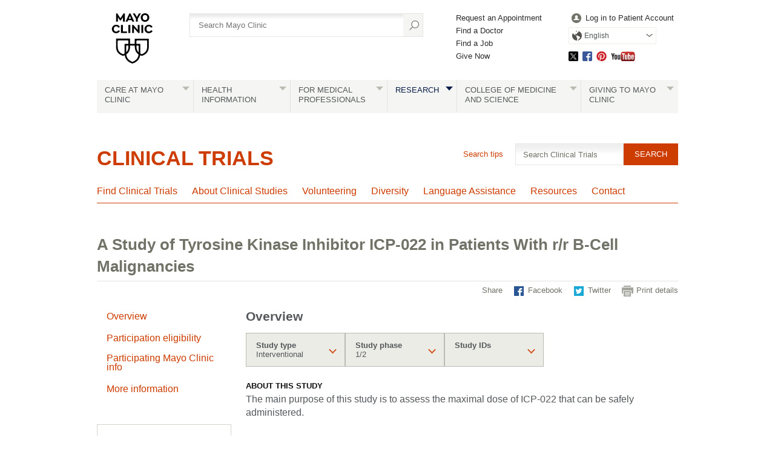

--- FILE ---
content_type: text/html; charset=utf-8
request_url: https://www.mayo.edu/research/clinical-trials/cls-20507215
body_size: 15879
content:
<!DOCTYPE html>



<html lang="en" dir="ltr">
<head><script data-cfasync="false" data-local-sync="allow-network-observable" data-ui-shadow-root="open" data-locale="en" data-css="https://assets.mayoclinic.org/content/dam/cpm-transcend/cm.css" data-ui="https://assets.mayoclinic.org/content/dam/cpm-transcend/ui.js" src="https://transcend-cdn.com/cm/03274c75-bbc2-448d-a72f-379289a8e380/airgap.js"></script><title>
	A Study of Tyrosine Kinase Inhibitor ICP-022 in Patients With r/r B-Cell Malignancies - Mayo Clinic
</title><meta name="application-name" content=" " />
		<link rel="apple-touch-icon" href="/research/-/media/web/gbs/shared/images/apple-touch-icon-152x152.svg">
	
		<link rel="icon" href="/research/-/media/web/gbs/shared/images/favicon.png">
	
		<meta name="msapplication-TileColor" content="#FFFFFF" />
	
		<meta name="msapplication-TileImage" content="/research/-/media/web/gbs/shared/images/mstile-144x144.png" />
	<meta name="viewport" content="initial-scale=1.0" /><meta name="format-detection" content="telephone=no" /><meta name="PocID" content="CLS-20507215" />
<meta name="Subject" content="A Study of Tyrosine Kinase Inhibitor ICP-022 in Patients With rr B-Cell Malignancies" />
<meta name="Subject" content="A Study of Tyrosine Kinase Inhibitor ICP-022 in Patients With rr B-Cell Malignancies" />
<meta name="RelatedPocId" content="CON-20370569" />
<meta name="RelatedPocId" content="CON-20304579" />
<meta name="RelatedPocId" content="CON-20508288" />
<meta name="RelatedPocId" content="CON-20375662" />
<meta name="RelatedPocId" content="CON-20306945" />
<meta name="RelatedPocId" content="PRC-20393335" />
<meta name="RelatedPocId" content="ORG-20024019" />
<meta name="RelatedPocId" content="ORG-20180179" />
<meta name="RelatedPocId" content="ORG-00111424" />
<meta name="RelatedPocId" content="MPG-20426270" />
<meta name="RelatedTerms" content="Cancer" />
<meta name="RelatedTerms" content="Lymphoma" />
<meta name="RelatedTerms" content="Diffuse large b-cell lymphoma" />
<meta name="RelatedTerms" content="Non-Hodgkin lymphoma" />
<meta name="RelatedTerms" content="Cutaneous b-cell lymphoma" />
<meta name="RelatedTerms" content="Cancer treatment" />
<meta name="RelatedTerms" content="Mayo Clinic Comprehensive Cancer Center" />
<meta name="RelatedTerms" content="Oncology (Medical)" />
<meta name="RelatedTerms" content="Mayo Clinic Comprehensive Cancer Center Research" />
<meta name="RelatedTerms" content="Medical Oncology" />
<meta name="RelatedTerms" content="Cancer" />
<meta name="cancerstudy" content="True" />
<meta name="contentType" content="clinicalStudy" />
<meta name="epicenterid" content="E10058673" />
<meta name="nctid" content="NCT04014205" />
<meta name="location" content="Rochester, Minn." />
<meta name="locationstatus" content="Rochester, Minn.::Closed for Enrollment" />
<meta name="status" content="Closed for Enrollment" />
<meta name="location" content="Scottsdale/Phoenix, Ariz." />
<meta name="locationstatus" content="Scottsdale/Phoenix, Ariz.::Closed for Enrollment" />
<meta name="status" content="Closed for Enrollment" />
<meta name="gender" content="Male" />
<meta name="gender" content="Female" />
<meta name="healthyvolunteer" content="False" />
<meta name="minage" content="6574" />
<meta name="maxage" content="364876" />
<meta name="studyphase" content="Phase 1" />
<meta name="studyphase" content="Phase 2" />
<meta property="og:site_name" content="Mayo Clinic" />
<meta name="twitter:site" content="@mayoclinic" />
<meta name="twitter:card" content="summary" />
<meta name="twitter:creator" content="@mayoclinic" />
<meta name="twitter:title" content="A Study of Tyrosine Kinase Inhibitor ICP-022 in Patients With r/r B-Cell Malignancies" />
<meta property="og:title" content="A Study of Tyrosine Kinase Inhibitor ICP-022 in Patients With r/r B-Cell Malignancies" />
<meta name="twitter:description" content="Learn more about services at Mayo Clinic." />
<meta property="og:description" content="Learn more about services at Mayo Clinic." />
<meta name="twitter:image" content="https://www.mayo.edu/research/-/media/web/gbs/shared/images/socialmedia-metadata/mc_twittercard_120x120.jpg" />
<meta name="twitter:image:alt" content="GBS Image alternate text SocialMedia_TwitterCard" />
<meta property="fb:app_id" content="547651825432067" />
<meta property="og:type" content="article" />
<meta property="og:url" content="https://www.mayo.edu/research/clinical-trials/cls-20507215" />
<meta property="og:image" content="https://www.mayo.edu/research/-/media/web/gbs/shared/images/socialmedia-metadata/mc_opengraph_600x315.jpg" />
<link rel="canonical" href="https://www.mayo.edu/research/clinical-trials/cls-20507215" />
<meta name="PublishDate" content="2026-01-14" />

<meta name="contentLanguage" content="en" /><link rel="stylesheet" type="text/css" href="/bundles/styles/legacyHeader.css?v=50516C436A33B345B0888053A02ABBD58795E754" /><link rel="stylesheet" type="text/css" href="/bundles/styles/slideshow.css?v=99ACC5128CCF81CA350128A3F4A85EDE37857A7E" />
	    <link type="text/css" rel="stylesheet" href="/styles/css/gbs/mobile.css" media="only screen and (max-width: 820px)" />
    <script src="//tagdelivery.mayoclinic.org/dotedu/prod/utag.sync.js" type="text/javascript">

</script><link rel="stylesheet" type="text/css" href="/bundles/styles/accessibility.css?v=7A281B0CAEFEE3E8063E4A6C48E5620E6D28F169" />

	<link href="/research/-/media/web/gbs/shared/css/research-mobile.css?version=1" rel="stylesheet" type="text/css" media="only screen and (max-width: 719px)" />
	<link href="/research/-/media/web/gbs/shared/css/research.css?version=7" rel="stylesheet" type="text/css" media="all" />
	<link href="/research/-/media/web/gbs/shared/css/clinical-trials.css?version=3" rel="stylesheet" type="text/css"  />
	<link href="/research/-/media/web/gbs/shared/css/clinical-trials-p4.css?version=2" rel="stylesheet" type="text/css"  /><script type="text/javascript" src="/bundles/scripts/legacyHeader.js?v=222540AD14C5C2E7A548EE9A0D89C43794928958"></script><script type="text/javascript">
var adTargeting = adTargeting || {};
adTargeting.sseSubjectId = '';
adTargeting.sseRelatedIds = '9794|9787';
adTargeting.contentType = 'B10EE0DD3EF7404093A9445D6D415CB1';
adTargeting.itemId = 'e103bdee-81fd-4bb3-b0c6-86a5ed6a5f15';
adTargeting.keyWord = '';
adTargeting.pocId = 'CLS-20507215';
adTargeting.section = '';
adTargeting.tab = '';
adTargeting.noThirdPartyAds = '';
adTargeting.environment = 'Production'
adTargeting.language = 'en'
</script>
<script type="text/javascript" src="//nexus.ensighten.com/mayo_clinic/eduprod/Bootstrap.js"></script>
<script>(window.BOOMR_mq=window.BOOMR_mq||[]).push(["addVar",{"rua.upush":"false","rua.cpush":"true","rua.upre":"false","rua.cpre":"false","rua.uprl":"false","rua.cprl":"false","rua.cprf":"false","rua.trans":"SJ-fa91c34c-908d-4628-8db4-d3018dd8e1c4","rua.cook":"false","rua.ims":"false","rua.ufprl":"false","rua.cfprl":"false","rua.isuxp":"false","rua.texp":"norulematch","rua.ceh":"false","rua.ueh":"false","rua.ieh.st":"0"}]);</script>
                              <script>!function(e){var n="https://s.go-mpulse.net/boomerang/";if("False"=="True")e.BOOMR_config=e.BOOMR_config||{},e.BOOMR_config.PageParams=e.BOOMR_config.PageParams||{},e.BOOMR_config.PageParams.pci=!0,n="https://s2.go-mpulse.net/boomerang/";if(window.BOOMR_API_key="VN4FK-L44QQ-648AJ-DUEKT-5TQ9T",function(){function e(){if(!o){var e=document.createElement("script");e.id="boomr-scr-as",e.src=window.BOOMR.url,e.async=!0,i.parentNode.appendChild(e),o=!0}}function t(e){o=!0;var n,t,a,r,d=document,O=window;if(window.BOOMR.snippetMethod=e?"if":"i",t=function(e,n){var t=d.createElement("script");t.id=n||"boomr-if-as",t.src=window.BOOMR.url,BOOMR_lstart=(new Date).getTime(),e=e||d.body,e.appendChild(t)},!window.addEventListener&&window.attachEvent&&navigator.userAgent.match(/MSIE [67]\./))return window.BOOMR.snippetMethod="s",void t(i.parentNode,"boomr-async");a=document.createElement("IFRAME"),a.src="about:blank",a.title="",a.role="presentation",a.loading="eager",r=(a.frameElement||a).style,r.width=0,r.height=0,r.border=0,r.display="none",i.parentNode.appendChild(a);try{O=a.contentWindow,d=O.document.open()}catch(_){n=document.domain,a.src="javascript:var d=document.open();d.domain='"+n+"';void(0);",O=a.contentWindow,d=O.document.open()}if(n)d._boomrl=function(){this.domain=n,t()},d.write("<bo"+"dy onload='document._boomrl();'>");else if(O._boomrl=function(){t()},O.addEventListener)O.addEventListener("load",O._boomrl,!1);else if(O.attachEvent)O.attachEvent("onload",O._boomrl);d.close()}function a(e){window.BOOMR_onload=e&&e.timeStamp||(new Date).getTime()}if(!window.BOOMR||!window.BOOMR.version&&!window.BOOMR.snippetExecuted){window.BOOMR=window.BOOMR||{},window.BOOMR.snippetStart=(new Date).getTime(),window.BOOMR.snippetExecuted=!0,window.BOOMR.snippetVersion=12,window.BOOMR.url=n+"VN4FK-L44QQ-648AJ-DUEKT-5TQ9T";var i=document.currentScript||document.getElementsByTagName("script")[0],o=!1,r=document.createElement("link");if(r.relList&&"function"==typeof r.relList.supports&&r.relList.supports("preload")&&"as"in r)window.BOOMR.snippetMethod="p",r.href=window.BOOMR.url,r.rel="preload",r.as="script",r.addEventListener("load",e),r.addEventListener("error",function(){t(!0)}),setTimeout(function(){if(!o)t(!0)},3e3),BOOMR_lstart=(new Date).getTime(),i.parentNode.appendChild(r);else t(!1);if(window.addEventListener)window.addEventListener("load",a,!1);else if(window.attachEvent)window.attachEvent("onload",a)}}(),"".length>0)if(e&&"performance"in e&&e.performance&&"function"==typeof e.performance.setResourceTimingBufferSize)e.performance.setResourceTimingBufferSize();!function(){if(BOOMR=e.BOOMR||{},BOOMR.plugins=BOOMR.plugins||{},!BOOMR.plugins.AK){var n="true"=="true"?1:0,t="",a="aoe4bvaxhszd22l2qpba-f-17dcd7327-clientnsv4-s.akamaihd.net",i="false"=="true"?2:1,o={"ak.v":"39","ak.cp":"1535107","ak.ai":parseInt("978218",10),"ak.ol":"0","ak.cr":17,"ak.ipv":4,"ak.proto":"h2","ak.rid":"3b4bb930","ak.r":50896,"ak.a2":n,"ak.m":"a","ak.n":"essl","ak.bpcip":"3.137.192.0","ak.cport":56768,"ak.gh":"23.33.24.9","ak.quicv":"","ak.tlsv":"tls1.3","ak.0rtt":"","ak.0rtt.ed":"","ak.csrc":"-","ak.acc":"","ak.t":"1769636802","ak.ak":"hOBiQwZUYzCg5VSAfCLimQ==/T70QS+EjZEDzBK3GbThU2FRgAi+qQNnof967fkr5S8OXMF7Glu2aN6gAB6/Oj/khEECpmdiyBXncdHQ6uPpepgtJdxpPlBT96NsA9mHcTdYTEmPsPn7Cof/gOlCtPNqNPIUCSHRwDSY5xsAxb6ElC+He3qzNWo8zrxPMlJ6pSwaB79T0fdbOVHVYKEFW0PohyXQcE19639pGBlHxL0hlun4ISMlZqOBujGnrbFgHf3yPihiwE7CuVmzpon5KllEoDXCl7St1RHhkIWEN1Pt2l2nO20UTDDPrPre4IrTa31Kpj/z+5do3eRKeK+K808kZAigzW2V85ptGy9tdJJKDkhHnRCZOJjfwA5uk9BBS9g5T44OOkjuxN0iZBJDpWvhV//V4S5/3iwFoeapZVvGTJVxdYOg/L0mJwW3+W82wsA=","ak.pv":"25","ak.dpoabenc":"","ak.tf":i};if(""!==t)o["ak.ruds"]=t;var r={i:!1,av:function(n){var t="http.initiator";if(n&&(!n[t]||"spa_hard"===n[t]))o["ak.feo"]=void 0!==e.aFeoApplied?1:0,BOOMR.addVar(o)},rv:function(){var e=["ak.bpcip","ak.cport","ak.cr","ak.csrc","ak.gh","ak.ipv","ak.m","ak.n","ak.ol","ak.proto","ak.quicv","ak.tlsv","ak.0rtt","ak.0rtt.ed","ak.r","ak.acc","ak.t","ak.tf"];BOOMR.removeVar(e)}};BOOMR.plugins.AK={akVars:o,akDNSPreFetchDomain:a,init:function(){if(!r.i){var e=BOOMR.subscribe;e("before_beacon",r.av,null,null),e("onbeacon",r.rv,null,null),r.i=!0}return this},is_complete:function(){return!0}}}}()}(window);</script></head>
<body class="clinical-trials browser-large">
    <script type="text/javascript">
	(function(a,b,c,d) {
 a='//tagdelivery.mayoclinic.org/dotedu/prod/utag.js';
 b=document;c='script';d=b.createElement(c);d.src=a;
 d.type='text/java'+c;d.async=true;
 a=b.getElementsByTagName(c)[0];a.parentNode.insertBefore(d,a)})();

</script>
    <form method="post" action="/research/clinical-trials/cls-20507215" id="mayoform">
<div class="aspNetHidden">
<input type="hidden" name="__VIEWSTATE" id="__VIEWSTATE" value="Eh02/cJcj67RY6Rf4W4YCW9Kmr3Vg7ILnTx9ApIBITEqdOXPfnTwbvt7c/CJ3lSVbSJqAkpjF6duJ4G7UJXPGUkr+Gk=" />
</div>

<script type="text/javascript">
//<![CDATA[
var theForm = document.forms['mayoform'];
if (!theForm) {
    theForm = document.mayoform;
}
function __doPostBack(eventTarget, eventArgument) {
    if (!theForm.onsubmit || (theForm.onsubmit() != false)) {
        theForm.__EVENTTARGET.value = eventTarget;
        theForm.__EVENTARGUMENT.value = eventArgument;
        theForm.submit();
    }
}
//]]>
</script>


<script src="/WebResource.axd?d=pynGkmcFUV13He1Qd6_TZAbCdb4llsesSUDs1wEIQs7_l4yuGDaeYYXYZPfMzeNpTe9xHQ2&amp;t=638901526312636832" type="text/javascript"></script>

<div class="aspNetHidden">

	<input type="hidden" name="__VIEWSTATEGENERATOR" id="__VIEWSTATEGENERATOR" value="5F9B702C" />
	<input type="hidden" name="__SCROLLPOSITIONX" id="__SCROLLPOSITIONX" value="0" />
	<input type="hidden" name="__SCROLLPOSITIONY" id="__SCROLLPOSITIONY" value="0" />
	<input type="hidden" name="__EVENTTARGET" id="__EVENTTARGET" value="" />
	<input type="hidden" name="__EVENTARGUMENT" id="__EVENTARGUMENT" value="" />
	<input type="hidden" name="__EVENTVALIDATION" id="__EVENTVALIDATION" value="hl+HYUj+4/PCwcw5gqJU55N+NdovGqkmYH7Yt8tLzgBrRB5oYVQpdxVkIG4CuX7jlglDPTKYuyiuDYaPfhTqGUv3NSDbZ/Nnq+uhyyKU0NJ1fL06YkasOQ8A8b5nwsqU6cDg7Zri2ssjk3YM4YT1c7IIKuJjicDARPmRx/Dm8hfyyJLsW8Z1szzGlH/riXYromdPO+uvB/MkKRGGEQmV6B5Uy6Y=" />
</div>
	    
        

<!-- Skip Buttons -->
<button type="button" id="skip-nav" class="visually-hidden skip-button">Skip to site navigation</button>
<button type="button" id="skip-content" class="visually-hidden skip-button">Skip to Content</button>


	    <div class="page-alert" role="alert" style="display:none;"><div id="et_noEnglishVersion">no_english_version</div></div>
        <div class="page-alert" role="alert" style="display:none;"><div id="et_noArabicVersion">no_arabic_version</div></div>
        
        
        
        
	    
        <div id="mayo-wrapper">
            

<div id="mayo-header" role="navigation" tabindex="-1">         
    <nav class="desktop-only">
        <a href="https://www.mayoclinic.org:443/" class="mayo-logo" id="et_MayoLogo_DDD85D51" data-tagid="Mayo-Logo-Tag" data-taglocation="Top Nav" data-tagdetail="Site Navigation" ><img src="/-/media/images/mayologo.svg" alt="Mayo Clinic" title="Mayo Clinic" /></a>
        <div id="globalsearch">
            
<div class="form searchform">
	<input type="hidden" name="ctl08$ctl00$AutoSuggestSelected" id="AutoSuggestSelected" value="false" />
    <label for="azureSiteSearchTerm">Search</label>
    <input name="ctl08$ctl00$azureSiteSearchTerm" type="text" id="azureSiteSearchTerm" class="azureSearchAutocomplete" name="siteSearchKeyword" placeholder="Search Mayo Clinic" data-host="/api/googlesearch/autocomplete/get" data-mode="google" data-language="en" data-selected-field-id="AutoSuggestSelected" data-search-button-id="Search" />
    <input type="submit" name="ctl08$ctl00$Search" value="" id="Search" type="button" src="/styles/img/gbs/icon-search.png" alt="" title="Search" value="Search" />
</div>
        </div>
        <div id="gnavone">
            <ul class="nav-dynamic"><li><a href="https://www.mayoclinic.org/appointments" id="et_HeaderLinkQuick_6CBA989C" >Request an Appointment</a></li><li><a href="https://www.mayoclinic.org/appointments/find-a-doctor" id="et_HeaderLinkQuick_9AC3DFAB" >Find a Doctor</a></li><li><a href="https://jobs.mayoclinic.org/" id="et_HeaderLinkQuick_BB3DC99E" >Find a Job</a></li><li><a href="https://give.mayoclinic.org/campaign/740556/donate" id="et_HeaderLinkQuick_91358B17" >Give Now</a></li></ul>
        </div>
        <div id="gnavtwo">
            <ul role="menubar" class="nav-global translate-dropdown-container">
                
                <li role="menuitem">
                    <a href="https://onlineservices.mayoclinic.org/content/staticpatient/showpage/patientonline" id="et_HeaderLinkSignIn_8D930527" class="login" >Log in to Patient Account</a>
                </li>
                <li role="menuitem" class="translate-dropdown" aria-haspopup="true">
<a href="/research/clinical-trials/cls-20507215" aria-controls="available-languages" class="translate-btn">English</a>
<ul id="available-languages" role="menu" aria-hidden="true">
<li role="menuitem"><a href="/es-es/research/clinical-trials/cls-20507215" id="et_HeaderLinkLanguage_DDB44AFC">Español</a></li>
<li role="menuitem"><a href="https://www.mayoclinic.org/ar" id="et_HeaderLinkLanguage_CEEDFA68" class="text-right">العربية</a></li>
<li role="menuitem"><a href="https://www.mayoclinic.org/zh-hans" id="et_HeaderLinkLanguage_63EBDDB9">简体中文</a></li>

</ul></li>

            </ul>
            <ul class="socialmedia"><li class="twitter"><a id="social_twitter" class="twitter" href="https://twitter.com/MayoClinic" >Twitter</a></li><li class="facebook"><a id="social_facebook" class="facebook" href="https://www.facebook.com/MayoClinic" >Facebook</a></li><li class="pinterest"><a id="social_pinterest" class="pinterest" href="https://www.pinterest.com/mayoclinic/" >Pinterest</a></li><li class="youtube"><a id="social_youtube" class="youtube" href="https://www.youtube.com/user/mayoclinic" >YouTube</a></li></ul>
        </div>
    </nav>
    <nav class="mobile-only">
        <div id="mobilenav">
            <ul role="menubar" class="nav-global mobile translate-dropdown-container">
                <li role="menuitem" class="translate-dropdown" aria-haspopup="true">
<a href="/research/clinical-trials/cls-20507215" aria-controls="mobile-available-languages" class="translate-btn">English</a>
<ul id="mobile-available-languages" role="menu" aria-hidden="true">
<li role="menuitem"><a href="/es-es/research/clinical-trials/cls-20507215" id="mobile-et_HeaderLinkLanguage_DDB44AFC">Español</a></li>
<li role="menuitem"><a href="https://www.mayoclinic.org/ar" id="mobile-et_HeaderLinkLanguage_CEEDFA68" class="text-right">العربية</a></li>
<li role="menuitem"><a href="https://www.mayoclinic.org/zh-hans" id="mobile-et_HeaderLinkLanguage_63EBDDB9">简体中文</a></li>

</ul></li>

            </ul>
            <div>
                <a href="https://www.mayoclinic.org/">
                    <img src="/styles/img/gbs/logo-mayoclinic-mobile.svg" alt="mayo-mobile-logo-image" /></a>
                <ul>
                    <li class= "menu"><a href="#">Menu</a></li>
                    <li class="search"><a href="#">Search</a></li>
                </ul>
            </div>
            <div id="ctl08_search_mobile" class="searchform">
                <div class="outline">
                    <div id="ctl08_panMobileAzureSearch" onkeypress="javascript:return WebForm_FireDefaultButton(event, &#39;ctl08_SearchMobileAzure&#39;)">
	
	                    <input type="hidden" name="ctl08$AutoSuggestSelectedMobile" id="AutoSuggestSelectedMobile" value="false" />
	                    <label for="SearchMainMobile" class="myc-visuallyhidden">Search</label>
                        <input name="ctl08$SearchMainMobile" type="text" id="SearchMainMobile" class="azureSearchAutocomplete" name="searchKeyword" placeholder="Search Mayo Clinic" data-host="/api/googlesearch/autocomplete/get" data-mode="google" data-language="en" data-selected-field-id="AutoSuggestSelectedMobile" data-search-button-id="ctl08_SearchMobileAzure" />
                        <input type="submit" name="ctl08$SearchMobileAzure" value="" id="ctl08_SearchMobileAzure" type="button" src="/styles/img/gbs/icon-search.png" alt="Search" title="Search" value="Search" />
                    
</div>                
                </div>
            </div>
        </div>
    </nav>
    
    <nav class="nav-both" role="navigation" aria-label="Navigation Menu">
         <a class="mobile-only" href="#">All Mayo Clinic Topics</a><ul class="nav" id="nav" role="menubar"><li class="no-image"> <a href="https://www.mayoclinic.org/patient-centered-care" id="et_globalNavigation_0B9BEADC" class="submenu" >Care at Mayo Clinic</a><div><ul><li class="mobileOverview"><a href="https://www.mayoclinic.org/patient-centered-care " id="et_globalNavigation_0B9BEADC_mobile_overview">Overview</a></li><li><a href="https://www.mayoclinic.org/appointments" id="et_globalNavigation_E9F0AD60" >Appointments</a></li><li><a href="https://www.mayoclinic.org/locations" id="et_globalNavigation_16C51EF4" >Locations</a></li><li><a href="https://www.mayoclinic.org/patient-visitor-guide" id="et_globalNavigation_8432C373" >Patient & Visitor Guide</a></li><li><a href="https://www.mayoclinic.org/international" id="et_globalNavigation_2A27029E" >International Services</a></li><li><a href="https://www.mayoclinic.org/departments-centers" id="et_globalNavigation_E54FA2D0" >Medical Departments & Centers</a></li><li><a href="https://www.mayoclinic.org/appointments/find-a-doctor" id="et_globalNavigation_D8E2EEA7" >Doctors & Medical Staff</a></li><li><a href="https://onlineservices.mayoclinic.org/content/staticpatient/showpage/patientonline " id="et_globalNavigation_C2EF2CFF" >Patient Online Services</a></li><li><a href="https://www.mayoclinic.org/billing-insurance" id="et_globalNavigation_C673CA17" >Billing & Insurance</a></li><li><a href="/research/clinical-trials" id="et_globalNavigation_2236BE75" >Clinical Trials</a></li><li><a href="https://www.mayoclinic.org/about-mayo-clinic/international-business-collaborations" id="et_globalNavigation_544E3CA3" >International Business Collaborations</a></li><li><a href="https://www.mayoclinic.org/about-mayo-clinic" id="et_globalNavigation_596BC03A" >About Mayo Clinic</a></li><li><a href="https://www.mayoclinic.org/about-mayo-clinic/contact" id="et_globalNavigation_18713DBD" >Contact Us</a></li></ul></div></li><li> <a id="et_globalNavigation_E098AB76" class="submenu" >Health Information</a><div><ul><li class="mobileOverview"><a href=" " id="et_globalNavigation_E098AB76_mobile_overview">Overview</a></li><li><a href="https://www.mayoclinic.org/diseases-conditions" id="et_globalNavigation_0E11A4BA" >Diseases & Conditions A-Z</a></li><li><a href="https://www.mayoclinic.org/symptoms" id="et_globalNavigation_BF86A6C6" >Symptoms A-Z</a></li><li><a href="https://www.mayoclinic.org/tests-procedures" id="et_globalNavigation_F668D8A5" >Tests & Procedures A-Z</a></li><li><a href="https://www.mayoclinic.org/drugs-supplements" id="et_globalNavigation_A8C14704" >Drugs & Supplements A-Z</a></li><li><a href="https://mcpress.mayoclinic.org/?utm_source=MC-DotOrg-Nav&utm_medium=Link&utm_campaign=MC-Press&utm_content=MCPRESS" id="et_globalNavigation_7FA73788" >Health Books</a></li><li><a href="https://healthyliving.mayoclinic.org/?mc_id=global&utm_source=mayoclinicorgmainnav&utm_medium=l&utm_content=healthylivingprogram&utm_campaign=hlp&geo=national&placementsite=enterprise&cauid=100469" id="et_globalNavigation_FBF16AC0" >Healthy Living Program</a></li><li><a href="https://mcpress.mayoclinic.org/healthletter/?utm_source=MC-DotOrg-Nav&utm_medium=Link&utm_campaign=HealthLetter&utm_content=HLART" id="et_globalNavigation_4A1B9EAE" >Mayo Clinic Health Letter</a></li><li><a href="https://www.mayoclinic.org/healthy-lifestyle" id="et_globalNavigation_EAE6F61B" >Healthy Lifestyle</a></li></ul><blockquote><img src="/-/media/kcms/gbs/research/images/2013/05/02/10/56/globalnav-patientcare.jpg" alt="" /><p><strong>Featured conditions</strong></p>
<a href="https://www.mayoclinic.org/diseases-conditions/brain-tumor/symptoms-causes/syc-20350084">Brain tumor</a>, <a href="https://www.mayoclinic.org/diseases-conditions/breast-cancer/symptoms-causes/syc-20352470">breast cancer</a>, <a href="https://www.mayoclinic.org/diseases-conditions/colon-cancer/symptoms-causes/syc-20353669">colon cancer</a>, <a href="https://www.mayoclinic.org/diseases-conditions/adult-congenital-heart-disease/symptoms-causes/syc-20355456">congenital heart disease</a>, <a href="https://www.mayoclinic.org/diseases-conditions/heart-arrhythmia/symptoms-causes/syc-20350668">heart arrhythmia</a>.  <a href="https://www.mayoclinic.org/diseases-conditions">See more conditions</a>.


</blockquote></div></li><li class="no-image"> <a href="https://www.mayoclinic.org/medical-professionals" id="et_globalNavigation_F38D7251" class="submenu" >For Medical Professionals</a><div><ul><li class="mobileOverview"><a href="https://www.mayoclinic.org/medical-professionals " id="et_globalNavigation_F38D7251_mobile_overview">Overview</a></li><li><a href="https://www.mayoclinic.org/medical-professionals/provider-relations" id="et_globalNavigation_9EA6E84B" >Provider Relations</a></li><li><a href="https://carelink.mayoclinic.org" id="et_globalNavigation_74059880" >CareLink Online Referrals</a></li><li><a href="https://ce.mayo.edu/" id="et_globalNavigation_D2A8A808" >Continuing Medical Education</a></li><li><a href="https://www.mayocliniclabs.com/" id="et_globalNavigation_7DFBD765" >Mayo Clinic Laboratories</a></li><li><a href="https://askmayoexpert.mayoclinic.org/" id="et_globalNavigation_A857262A" >AskMayoExpert</a></li><li><a href="http://medprofvideos.mayoclinic.org" id="et_globalNavigation_CC7B445C" >Video Center</a></li><li><a href="https://www.mayoclinic.org/medical-professionals/publications" id="et_globalNavigation_A36B1F49" >Journals and Publications</a></li></ul></div></li><li class="current no-image"> <a href="/research" id="et_globalNavigation_3CF3C3A8" class="submenu" >Research</a><div><ul><li class="mobileOverview"><a href="/research " id="et_globalNavigation_3CF3C3A8_mobile_overview">Overview</a></li><li><a href="/research/faculty" id="et_globalNavigation_DAE6DCA5" >Research Faculty</a></li><li><a href="/research/labs" id="et_globalNavigation_44C1CC47" >Laboratories</a></li><li><a href="/research/core-facilities/overview" id="et_globalNavigation_1A919B3F" >Core Facilities</a></li><li><a href="/research/centers-programs" id="et_globalNavigation_5EA8308E" >Centers & Programs</a></li><li><a href="/research/departments-divisions" id="et_globalNavigation_6A0B2DB9" >Departments & Divisions</a></li><li><a href="/research/clinical-trials" id="et_globalNavigation_A27D95B4" >Clinical Trials</a></li><li><a href="/research/institutional-review-board" id="et_globalNavigation_52877283" >Institutional Review Board</a></li><li><a href="https://jobs.mayoclinic.org/search-jobs/postdoctoral%20fellowships/33647/1" id="et_globalNavigation_EA15EC46" >Postdoctoral Fellowships</a></li><li><a href="/research/training-grant-programs" id="et_globalNavigation_09BEA80A" >Training Grant Programs</a></li></ul></div></li><li class="no-image"> <a href="https://college.mayo.edu/" id="et_globalNavigation_AD5A3E3B" class="submenu" >College of Medicine and Science</a><div><ul><li class="mobileOverview"><a href="https://college.mayo.edu/ " id="et_globalNavigation_AD5A3E3B_mobile_overview">Overview</a></li><li><a href="https://college.mayo.edu/academics/biomedical-research-training/" id="et_globalNavigation_1478AE90" >Mayo Clinic Graduate School of Biomedical Sciences</a></li><li><a href="https://college.mayo.edu/academics/mayo-clinic-alix-school-of-medicine/" id="et_globalNavigation_F27762FF" >Mayo Clinic Alix School of Medicine</a></li><li><a href="https://ce.mayo.edu/" id="et_globalNavigation_CB533B79" >Mayo Clinic School of Continuous Professional Development</a></li><li><a href="https://college.mayo.edu/academics/residencies-and-fellowships/" id="et_globalNavigation_CAD3C229" >Mayo Clinic School of Graduate Medical Education</a></li><li><a href="https://college.mayo.edu/academics/health-sciences-education/" id="et_globalNavigation_A5E6AD43" >Mayo Clinic School of Health Sciences</a></li></ul></div></li><li class="no-image"> <a href="https://www.mayoclinic.org/giving-to-mayo-clinic" id="et_globalNavigation_3EBF1535" class="submenu" >Giving to Mayo Clinic</a><div><ul><li class="mobileOverview"><a href="https://www.mayoclinic.org/giving-to-mayo-clinic " id="et_globalNavigation_3EBF1535_mobile_overview">Overview</a></li><li><a href="https://give.mayoclinic.org/campaign/740556/donate" id="et_globalNavigation_6DF36AE4" >Give Now</a></li><li><a href="https://www.mayoclinic.org/giving-to-mayo-clinic/contact-us/frequently-asked-questions" id="et_globalNavigation_08E100B9" >Frequently Asked Questions</a></li><li><a href="https://www.mayoclinic.org/giving-to-mayo-clinic/contact-us" id="et_globalNavigation_2FF5280F" >Contact Us to Give</a></li></ul></div></li></ul>
    </nav>
    
</div>

            <div id="main">
                

                
<div class="placeHolder">
    
</div>
<div class="headers no-border" id="Div1" role="main" tabindex="-1">
    <div class="headers v2 lg"><h1><a href="/research/clinical-trials" >Clinical Trials</a></h1></div>


    
    
</div>
<div class="placeHolder">
    
            <div class="nav-wrapper">
                <div class="mb-nav" role="navigation" aria-label="Navigation Menu">
                    <a href="#!" class="mb-sections">Sections</a>
                    <ul role="menubar" class="topnav section-nav"><li class="nav-item"><a id="parentLink-{9E0024C7-AFFF-4520-B112-C4A8C800DBD7}" class="Find Clinical Trials "  role="menuitem" href="/research/clinical-trials">Find Clinical Trials</a><li class="nav-item"><a id="parentLink-{3AA8B09D-DFE1-43FD-9A0C-923BDBED2071}" class="About Clinical Studies "  role="menuitem" href="/research/clinical-trials/about-clinical-studies">About Clinical Studies</a><li class="nav-item"><a id="parentLink-{06AB945B-E443-45EE-8DEB-6143794AA9F5}" class="Volunteering "  role="menuitem" href="/research/clinical-trials/deciding-to-volunteer">Volunteering</a><li class="nav-item"><a id="parentLink-{051492BD-9CB6-440B-BE96-2BDC081B4D9E}" class="Diversity "  role="menuitem" href="/research/clinical-trials/deciding-to-volunteer/diversity">Diversity</a><li class="nav-item"><a id="parentLink-{89208A2B-0F35-4677-B96E-A6C577D5F801}" class="Language Assistance "  role="menuitem" href="/research/clinical-trials/language-assistance">Language Assistance</a><li class="nav-item"><a id="parentLink-{8F224052-9982-4C93-8B39-F81C69CD24D6}" class="Resources "  role="menuitem" href="/research/clinical-trials/resources">Resources</a><li class="nav-item"><a id="parentLink-{EA8D29C0-4763-45E6-A617-D8333BF35B6F}" class="Contact "  role="menuitem" href="/research/clinical-trials/contact">Contact</a>

			</ul>
			
            </div>
            <div class="mb-nav mb-nav-find"><a href="#!" class="mb-find">Find trials</a><div class="p-6 form searchform"><label for="SearchClinicalStudies" class="myc-visuallyhidden">By condition, treatment or drug name</label><input type="text" id="SearchClinicalStudies" value="Search Clinical Trials" placeholder="Search Clinical Trials" name="keyword" class="azureSearchAutocomplete azureClinicalStudySearchAutocomplete CTSearchMayoClass ui-autocomplete-input" data-highlightpretag=""data-highlightposttag=""data-host="/api/SWD/v1/SuggestSnowmedTerms"data-top="0"data-usefuzzymatching="False"data-searchfields="relatedBrandNames|relatedTerms" data-site="clinical-trials-studies" data-client="clinical-trials" maxlength="50"><input type="hidden" name="main_0$topnav_2$hdSite" id="main_0_topnav_2_hdSite"><input type="hidden" name="main_0$topnav_2$hdClien" id="main_0_topnav_2_hdClien"><a class="ct-tips" href=/research/clinical-trials/search-tips>Search tips</a><input type="submit" id="SearchCSsaa" value="Search" onclick="return redirectAzureSearch();" /><input type="hidden" id="KeySearch" name="key" value="/research/clinical-trials/search-results" /></div></div>
 
            </div>

</div>
<div class="sub ct-header">
    <div class="p-12">
        
<h2>A Study of Tyrosine Kinase Inhibitor ICP-022 in Patients With r/r B-Cell Malignancies</h2>

        <menu><ul class="ct-share"> <li class="pr-share"><a id="biosSharePrint" href="http://www.mayo.edu/research/clinical-trials/cls-20507215?&p=1"><span class="pr-icon"></span> Print details</a></li></ul></menu>
	    <menu><ul class="ct-share"><li class="share-txt">Share<span class="mb-hide"></span></li><li class="fb-share"><a href="https://www.facebook.com/sharer.php?u=https://www.mayo.edu/research/clinical-trials/cls-20507215" id="et_shareFacebook" class="facebook" onclick="window.open(this.href,'targetWindow','toolbar=no,location=0,status=no,menubar=no,scrollbars=yes,resizable=yes,width=600,height=250'); return false;" ><span class="fb-icon"></span> Facebook</a></li><li class="tw-share"><a href="http://twitter.com/intent/tweet?url=https://www.mayo.edu/research/clinical-trials/cls-20507215&text=A+Study+of+Tyrosine+Kinase+Inhibitor+ICP-022+in+Patients+With+r%2fr+B-Cell+Malignancies" id="et_shareTwitter" class="twitter" ><span class="tw-icon"></span> Twitter</a></li></ul></menu>


        
    </div>
</div>
<div id="secondary">
    
<div class="ct-sidebar scrollspy">
        <nav id="nav" class="nav" data-spy="affix">
            <ul>
                <li><a href="#overview">Overview</a></li><li><a href="#eligibility">Participation eligibility</a></li><li><a href="#participating"> Participating Mayo Clinic info</a></li><li><a href="#moreinfo"> More information</a></li>
                
            </ul>
            
<div class="details-contact"><h3>Additional contact information</h3>
<p><a href="https://www.mayo.edu/research/forms/cancer-clinical-trials?pocid=CLS-20507215&nctid=NCT04014205&epicenterid=E10058673">Cancer-related trials contact form</a></p>
<p>Phone: 855-776-0015 (toll-free)</p>
<p>International patient clinical studies questions</p>
<ul class="content">
  <li>Phone: 507-284-8884</li>
  <li>Email: <a href="mailto:intl.mcr@mayo.edu">intl.mcr@mayo.edu</a></li>
</ul>
</div>




        </nav>
    </div>
    
    
</div>
<div id="main-content" class="details-wrapper" role="main">
    
<div class="ct-details">
    <section id="overview" class="cd-section"><h3>Overview<span class="gr-arrowD-icon"></span></h3><div id="study-tabs" class="myc-accessible-tabs"><div role="tablist" aria-labelledby="clinical-study-details-tabs"><p hidden id="clinical-study-details-tabs">Tab Title Description</p><button role="tab" aria-selected="false" aria-controls="study-type-tab-content" id="study-type-tab"><span class="myc-tab-title">Study type</span><span class="myc-tab.subtitle">Interventional</span></button><button role="tab" aria-selected="false" aria-controls="study-phases-tab-content" id="study-phases-tab"><span class="myc-tab-title">Study phase</span><span class="myc-tab.subtitle">1/2</span></button><button role="tab" aria-selected="false" aria-controls="study-ids-tab-content" id="study-ids-tab"><span class="myc-tab-title">Study IDs</span></button></div><div tabindex="0" role="tabpanel" id="study-type-tab-content" aria-labelledby="study-type-tab" hidden><div class="print-only"><h4>Study type</h4><span>Interventional</span></div><p>Describes the nature of a clinical study. Types include:<p>
<ul>
<li>Observational study — observes people and measures outcomes without affecting results.</li>
<li>Interventional study (clinical trial) — studies new tests, treatments, drugs, surgical procedures or devices.</li>
<li>Medical records research — uses historical information collected from medical records of large groups of people to study how diseases progress and which treatments and surgeries work best.</li>
</ul></div><div tabindex="0" role="tabpanel" id="study-phases-tab-content" aria-labelledby="study-phases-tab" hidden><div class="print-only"><h4>Study phase</h4><span>1/2</span></div><p>During the early phases (phases 1 and 2), researchers assess safety, side effects, optimal dosages and risks/benefits. In the later phase (phase 3), researchers study whether the treatment works better than the current standard therapy. They also compare the safety of the new treatment with that of current treatments. Phase 3 trials include large numbers of people to make sure that the result is valid. There are also less common very early (phase 0) and later (phase 4) phases. Phase 0 trials are small trials that help researchers decide if a new agent should be tested in a phase 1 trial. Phase 4 trials look at long-term safety and effectiveness, after a new treatment has been approved and is on the market.</p></div><div tabindex="0" role="tabpanel" id="study-ids-tab-content" aria-labelledby="study-ids-tab" hidden><div class="print-only"><h4>Study IDs</h4></div><div class="font-bold">Site IRB</div><ul class="study"><li>Rochester, Minnesota: 19-011461</li><li>Scottsdale/Phoenix, Arizona: 19-011461</li></ul><div><span class="font-bold">NCT ID: </span>NCT04014205</div><div><span class="font-bold">Sponsor Protocol Number: </span>ICP-CL-00107</div></div></div><h4>About this study</h4><p>The main purpose of this study is to assess the maximal dose of ICP-022 that can be safely administered.</p></section><section id="eligibility" class="cd-section">

<h3>Participation eligibility<span class="gr-arrowD-icon"></span></h3><p><p>Participant eligibility includes age, gender, type and stage of disease, and previous treatments or health concerns. Guidelines differ from study to study, and identify who can or cannot participate. There is no guarantee that every individual who qualifies and wants to participate in a trial will be enrolled. Contact the study team to discuss study eligibility and potential participation.</p></p><button type="button" class="acces-show-hide" data-show="Show more eligibility criteria" data-hide="Show less eligibility criteria" aria-expanded="false" aria-controls="csdetail-eligibility-criteria">Show more eligibility criteria</button><div id="csdetail-eligibility-criteria"><p><p><strong>Inclusion Criteria:</strong></p>

<ul>
	<li>Signed Informed Consent.</li>
	<li>All subjects must meet criteria for requiring therapy at time of enrollment (see treatment indications below).</li>
	<li>Age ≥ 18 years.</li>
	<li>Patients with histologically confirmed relapsed or refractory B-cell malignancies, including only patients with Grades 1-3a FL, MZL, MCL, and CLL/SLL.</li>
	<li>Patient must had received ≥1 or ≤ 4 prior therapies with documented failure to achieve at least partial response, or disease progression after the most recent systemic treatment.</li>
	<li>Patient must have ≥1 measurable lesion site on CT scan (>1.5 cm in longest dimension). Lesions in anatomical locations (such as extremities or soft tissue lesions) that are not well visualized by CT may be measured by MRI instead (Subjects with spleen-only disease are considered as not having measurable disease).</li>
	<li>Electrocorticogram(ECOG) performance status of 0 ~1.</li>
	<li>Life expectancy (in the opinion of the investigator) of ≥ 4 months.</li>
	<li>Adequate liver function at time of screening: Total bilirubin ≤ 2.0 x Upper Limit of Normal (ULN) (Patients with documented history of Gilbert's Syndrome and in whom total bilirubin elevations are accompanied by elevated indirect bilirubin are eligible); Aspartate aminotransferase(AST)/ Alanine Aminotransferase(ALT) ≤ 2.5 × ULN.</li>
	<li>Coagulation test: at time of screening, international normalized ratio (INR) ≤1.5, and the activated partial thromboplastin time (APTT) ≤ 1.5× ULN.</li>
	<li>Adequate hematological function at time of screening: complete blood count tests should be independent of support therapies (i.e., growth factors, or transfusion) and fulfill these criteria: neutrophil count ≥ 1.5 × 10^9 /L, platelet count ≥ 75 × 10^9/L, hemoglobin ≥ 80 g/L; if presence of bone marrow infiltration, neutrophil count ≥ 1.0 × 10^9 /L and platelet count ≥ 50× 10^9 /L.</li>
	<li>Adequate renal function at time of screening: serum creatinine ≤ 1.5 × ULN or creatinine clearance by Cockcroft-Gault formula ≥ 60 mL/min.</li>
	<li>Negative test results for Hepatitis B Virus(HBV) ([HBsAg (-)] and non-active HBV or Hepatitis C Virus(HCV) infection:
	<ul>
		<li>Patients who are positive for anti-Hepatitis B Virus core(anti-HBc) antibody must be negative for HBV DNA by Polymerase Chain Reaction (PCR) to be eligible for study participation;</li>
		<li>Patients who are positive for HCV antibody must be negative for HCV RNA by PCR to be eligible for study participation.</li>
	</ul>
	</li>
	<li>Negative serum pregnancy test within 7 days prior to study treatment in women of childbearing potential. Women who are not of childbearing potential and who are considered to be postmenopausal (≥ 12 months of non-therapy amenorrhea) or surgically sterile (absence of ovaries and/or uterus) are not required to have a pregnancy test.</li>
	<li>Patients must agree to either remain completely abstinent or to use two effective contraceptive methods that result in a failure rate of < 1 % per year from screening until (a) 1 month if the patient is a male or (b) 2 months if patient is a female after the last dose of Innocare Pharma-022(ICP-022).</li>
</ul>

<p><strong>Exclusion Criteria:</strong></p>

<ul>
	<li>Pregnant or breast-feeding or intending to become pregnant during the study.</li>
	<li>Prior treatment with systemic immunotherapeutic agents, including but not limited to cytokine therapy and anti-CTLA4, anti-Programmed death 1(anti-PD1) and anti- Programmed cell death 1 ligand 1(anti-PDL1) therapeutic antibodies, within 12 weeks or five half-lives of the drug, whichever is shorter, before first dose of ICP-022.</li>
	<li>Treatment with any Bruton's tyrosine kinase inhibitor(BTKi), phosphatidylinositol 3 kinase( PI3Ki) or B-cell lymphoma-2(BCL-2) inhibitor.</li>
	<li>Patients with known allergies to ICP-022 or its excipients.</li>
	<li>Treatment with any chemotherapeutic agent, or treatment with any other investigational therapies including but not limited to anti-cancer agent (defined as treatment for which there is currently no regulatory authority approved indication) within 4 weeks prior to first dose of ICP-022.</li>
	<li>History of allogeneic stem-cell (or other organ) transplantation.</li>
	<li>Any external beam radiation therapy within 6 weeks prior to the first dose of the study drug.</li>
	<li>Concurrent use of warfarin or other vitamin K antagonists or anticoagulation therapies.</li>
	<li>Concurrent use of a strong Cytochrome P450 3A (CYP3A) inhibitor. Subjects who have received a strong CYP3A inhibitor prior to entering the study must have discontinued therapy for at least 5 half-lives of the prohibited medication.</li>
	<li>Active uncontrolled infections.</li>
	<li>Recent infection requiring IV anti-infective treatment that was completed ≤14 days before the first dose of study drug.</li>
	<li>Known infection with HIV, seropositive status.</li>
	<li>Unresolved toxicities from prior anti-cancer therapy, defined as having not resolved to National Cancer Institute Common Terminology Criteria for Adverse Events (NCI CTCAE v5.0) ≤ Grade 1, or to the levels dictated in the eligibility criteria with the exception of alopecia.</li>
	<li>Patient with history of confirmed progressive multifocal leukoencephalopathy (PML).</li>
	<li>Medically apparent central nervous system(CNS) lymphoma or leptomeningeal disease.</li>
	<li>Current or past history of CNS disease, such as stroke, epilepsy, CNS vasculitis, or neurodegenerative disease:
	<ul>
		<li>Patients with a history of stroke who have not experienced a stroke or transient ischemic attack in the past 2 years and have no residual neurologic deficits as judged by the investigator, are allowed;</li>
		<li>Evidence of significant, uncontrolled concomitant diseases that could affect compliance with the protocol or interpretation of results, including diabetes mellitus, history of relevant pulmonary disorders, abusing of alcohol or illegal drugs including non-prescribed marijuana within last 6 months from screening.</li>
	</ul>
	</li>
	<li>Major surgery or significant traumatic injury < 28 days prior to the first dose of ICP-022 (excluding biopsies) or anticipation of the need for major surgery during study treatment.</li>
	<li>Patients with another invasive malignancy in the last 2 years (with the exception of basal cell carcinoma and tumors deemed by the investigator to be of low likelihood for recurrence).</li>
	<li>Significant cardiovascular disease such as New York Heart Association (NYHA) Class III or IV cardiac disease, myocardial infarction within the last 6 months, unstable arrhythmias, or unstable angina).</li>
	<li>Significant active pulmonary disease (e.g., bronchospasm and/or obstructive pulmonary disease).</li>
	<li>Administration of a live, attenuated vaccine within 28 days before Cycle 1, Day 1 or anticipation that such a live attenuated vaccine will be required during the study.</li>
	<li>Received systemic immunosuppressive medications (including but not limited to cyclophosphamide, azathioprine, methotrexate, thalidomide, and anti-tumor necrosis factor agents) with the exception of corticosteroid treatment < 20 mg/day prednisone or equivalent within 7 days prior to first dose of ICP-022:
	<ul>
		<li>Inhaled and topical steroids are permitted.</li>
	</ul>
	</li>
	<li>Unable to swallow tablets or disease significantly affecting gastrointestinal function such as malabsorption syndrome, resection of the stomach or small bowel, symptomatic inflammatory bowel disease, or partial or complete bowel obstruction.</li>
	<li>Any other diseases, metabolic dysfunction, physical examination finding, or clinical laboratory finding giving reasonable suspicion of a disease or condition that would contraindicate the use of an investigational drug.</li>
</ul>
</p></div>
</section><section id="participating" class="cd-section"><h3>Participating Mayo Clinic locations<span class="gr-arrowD-icon"></span></h3><div class="section-box">
<p>Study statuses change often. Please contact the study team for the most up-to-date information regarding possible participation.</p>

<table class="locations">
<thead> 
	<tr> 
		<th>Mayo Clinic Location</th>
		<th>Status</th>
		<th>Contact</th>
	</tr> 
</thead>
<tbody>

<tr>
<td><h4>Rochester, Minn.</h4>
<p>Mayo Clinic principal investigator</p><p><a href="/research/faculty/wang-yucai-m-d-ph-d/bio-20529224">Yucai Wang, M.D., Ph.D.</a></p></td>
<td class="status"><p class="closed">Closed for enrollment</p></td>
<td class="contact"><h4>Contact information:</h4>
<p>Cancer Center Clinical Trials Referral Office</p>
<p>(855) 776-0015</p>
</td>
</tr>
<tr>
<td><h4>Scottsdale/Phoenix, Ariz.</h4>
<p>Mayo Clinic principal investigator</p><p><a href="/research/faculty/munoz-javier-l-m-d-m-b-a/bio-20563512">Javier Munoz, M.D., M.B.A.</a></p></td>
<td class="status"><p class="closed">Closed for enrollment</p></td>
<td class="contact"><h4>Contact information:</h4>
<p>Cancer Center Clinical Trials Referral Office</p>
<p>855-776-0015</p>
</td>
</tr>
</tbody> </table></div></section>
    
<!-- new section -- > more information -->
<section id="moreinfo" class="cd-section">
    <h3>More information
                <span class="gr-arrowD-icon"></span>
    </h3>
    <div class="section-box">
        <h4>Publications</h4>
        <div>Publications are currently not available</div>
        <div id="ct-accordion-container" class="ct-accordion-container acces-list-container">
            <div class="list-wrapper">
                <ul id="ct-publications" class="listGroup">
                    
                </ul>
                
            </div>
        </div>
    </div>
</section>

</div>
 

    
</div>
<div class="placeHolder">
    


<div class="other-topics">
    <h2>More about research at Mayo Clinic</h2>
    <ul>
        
                 <li class="t-1"><a href="/research/faculty" >Research Faculty</a></li>
            
                 <li class="t-2"><a href="/research/labs" >Laboratories</a></li>
            
                 <li class="t-3"><a href="/research/core-facilities/overview" >Core Facilities</a></li>
            
                 <li class="t-4"><a href="/research/centers-programs" >Centers & Programs</a></li>
            
                 <li class="t-5"><a href="/research/departments-divisions" >Departments & Divisions</a></li>
            
                 <li class="t-6"><a href="/research/clinical-trials" >Clinical Trials</a></li>
            
                 <li class="t-7"><a href="/research/institutional-review-board" >Institutional Review Board</a></li>
            
                 <li class="t-8"><a href="https://jobs.mayoclinic.org/search-jobs/postdoctoral%20fellowships/33647/1" >Postdoctoral Fellowships</a></li>
            
                 <li class="t-9"><a href="/research/training-grant-programs" >Training Grant Programs</a></li>
            
                 <li class="t-10"><a href="/research/publications" >Publications</a></li>
                 
    </ul>
</div>


    
    
</div>

                
                
                <div class="clearfix">
                    .
                </div>
            </div>
            <div class="pageinfo">
                <span>CLS-20507215</span>
                
            </div>
            
            <h2 class="hide">Mayo Clinic Footer</h2>
	<div id="footer" role="contentinfo"><ul class="footernav"><li><a href="https://www.mayoclinic.org:443/appointments" >Request Appointment</a></li><li><a href="https://give.mayoclinic.org/campaign/740556/donate" >Give Now</a></li><li><a href="https://www.mayoclinic.org:443/about-mayo-clinic/contact" >Contact Us</a></li><li><a href="https://www.mayoclinic.org:443/about-mayo-clinic" >About Mayo Clinic</a></li><li><a href="https://onlineservices.mayoclinic.org/content/staticemployee/showpage/employeeindex" >Employees</a></li><li><a href="https://www.mayoclinic.org:443/site-help/site-map" >Site Map</a></li><li><a href="https://www.mayoclinic.org:443/about-this-site" >About This Site</a></li></ul>
	<div class="sub footercopy"><div class="p-4"><h3>Legal Conditions and Terms</h3><p>Any use of this site constitutes your agreement to the Terms and Conditions and Privacy Policy linked below.
<ul>
    <li><a href="https://www.mayoclinic.org/about-this-site/terms-conditions-use-policy">Terms and Conditions</a></li>
    <li><strong><a href="https://www.mayoclinic.org/about-this-site/privacy-policy">Privacy Policy</a></strong></li>
    <li><strong><a href="https://mcforms.mayo.edu/mc5200-mc5299/mc5256-01.pdf">Notice of Privacy Practices</a></strong></li>
    <li><a href="https://mcforms.mayo.edu/mc2500-mc2599/mc2570-61.pdf">Notice of Nondiscrimination</a></li>
    <li><a href="#" id="privacyManageCookies" onclick="Bootstrapper.gateway.openBannerCustom();">Manage Cookies</a></li>
</ul></p></div><div class="p-4"><h3>Advertising</h3><p>Mayo Clinic is a nonprofit organization and proceeds from Web advertising help support our mission. Mayo Clinic does not endorse any of the third party products and services advertised.</p><ul><li><a href="https://www.mayoclinic.org:443/about-this-site/advertising-sponsorship-policy">Advertising and sponsorship policy</a></li><li><a href="https://www.mayoclinic.org:443/about-this-site/advertising-sponsorship">Advertising and sponsorship opportunities</a></li></ul></div><div class="p-4"><h3>Reprint Permissions</h3><p>A single copy of these materials may be reprinted for noncommercial personal use only. "Mayo," "Mayo Clinic," "MayoClinic.org," "Mayo Clinic Healthy Living," and the triple-shield Mayo Clinic logo are trademarks of Mayo Foundation for Medical Education and Research.</p></div></div><span>© 1998-2026 Mayo Foundation for Medical Education and Research (MFMER). All rights reserved.</span></div>
        </div>
	    
        <script type="text/javascript" src="/bundles/scripts/legacyFooter.js?v=1978F7018FC35F9F6288448CCD6D5AD7C68FEAF5"></script><script type="text/javascript" src="/bundles/scripts/slideshow.js?v=F48B9CAA1AE48522E5D18ED6622D2904E51796F3"></script>

	    <script type="text/javascript" src="/bundles/scripts/accessibility.js?v=712488147275F5F5B101CA4267AAD8904F56673B"></script>

        <script type="text/javascript" src="/styles/js/gbs/accessible-accordion.js"></script><script type="text/javascript" src="/Styles/js/gbs/bootstrap.min.js"></script><script type="text/javascript" src="/styles/js/gbs/clinical-trials.js"></script>
	    
	    
        
    

<script type="text/javascript">
//<![CDATA[

theForm.oldSubmit = theForm.submit;
theForm.submit = WebForm_SaveScrollPositionSubmit;

theForm.oldOnSubmit = theForm.onsubmit;
theForm.onsubmit = WebForm_SaveScrollPositionOnSubmit;
//]]>
</script>
</form>
    <div id="isMobile">
    </div>
    <!-- this placeholder for surveys. -->
    <div id="oas_Frame1"></div>

 

</body>
</html>


--- FILE ---
content_type: text/css
request_url: https://www.mayo.edu/research/-/media/web/gbs/shared/css/clinical-trials-p4.css?version=2
body_size: 2106
content:
#mayo-wrapper #main .mb-filter-container.cf{display:none!important}body.clinical-trials .search-filter h3{color:#27251f;font-family:HelveticaNeueW01-75Bold,Arial,sans-serif}body.clinical-trials .search-filter ul li label{position:relative;padding-left:20px;line-height:1.5em}body.clinical-trials .search-filter ul li label>span{position:absolute;left:0}body.clinical-trials .p-9 .sub .search-header>h2{color:#27251f;font-family:HelveticaNeueW01-75Bold,Arial,sans-serif}.nav-wrapper .ct-goback{display:block;margin-top:25px}.nav-wrapper .ct-goback>a{position:relative;padding-left:25px}.nav-wrapper .ct-goback>a:before{content:'';position:absolute;top:5px;left:0;background:url(https://www.mayoclinic.org/~/media/82AF5C3B528145948A11B131159F5F6F.svg) no-repeat transparent;height:16px;width:16px}.nav-wrapper .ct-secondary-title{margin:25px 0 0}.nav-wrapper .ct-secondary-title h2{color:#27251f;font-size:21px;margin:0}.ct-search-container *{-webkit-box-sizing:border-box;box-sizing:border-box}.ct-search-container>.ct-search-accordion,.ct-search-container>.ct-search-box{margin:20px 0;display:block}.ct-search-container>.ct-search-box{background-color:#f5f5f3;border-bottom:1px solid #d5d5d0;padding:20px 0}.ct-search-container>.ct-search-box label[for=SearchClinicalTrials]{display:block;color:#27251f;font-size:18px;font-weight:700;margin-bottom:14px;font-family:'HelveticaNeueW01-77BdCn 692722',Arial,sans-serif}.ct-search-container>.ct-search-box>div{margin:0 auto 20px;width:57%}.ct-search-container>.ct-search-box>div input[type=text]{border:1px solid #d5d5d0;color:#717268;font-size:16px;line-height:32px;padding:12px;width:75%}.ct-search-container>.ct-search-box>div input[type=submit]{background:0 0;background-color:#cd3c00;border:none;color:#fff;font-size:16px;font-weight:700;line-height:18px;padding:18px 22px;margin-left:15px;text-transform:uppercase}.ct-search-container>.ct-search-box>.ct-search-ckbox{margin-bottom:0}.ct-search-container>.ct-search-box>.ct-search-ckbox>a{display:block;text-align:left;margin-top:15px;font-size:15px}.ct-search-container .ct-search-accordion{padding-top:0;margin:0 auto 20px;width:57%}.ct-search-container .ct-search-accordion>ul{list-style:none;margin:0}.ct-search-container .ct-search-accordion>ul>li{position:relative;padding-left:20px;line-height:50px}.ct-search-container .ct-search-accordion>ul>li::before{content:'';position:absolute;top:18px;left:0;background:url(/UniversalNav/Styles/img/sprite-globalnavarrows.png) no-repeat transparent;background-position:0 -197px;height:13px;width:13px;-webkit-transform:rotate(270deg);-moz-transform:rotate(270deg);-ms-transform:rotate(270deg);-o-transform:rotate(270deg);transform:rotate(270deg)}.ct-search-container .ct-search-accordion>ul>li>a{color:#111}.ct-search-container .ct-search-accordion>ul>li>a:hover{text-decoration:none}.ct-search-container .ct-search-accordion>ul>li>a>span{color:#b73600;font-weight:700}.ct-search-container .ct-search-accordion>ul>li:first-child{border-bottom:1px solid #d5d5d0;padding-bottom:10px;margin-bottom:10px}.ct-search-container .ct-search-accordion>ul>li>button{background:0 0;border:none;color:#111;font-family:HelveticaNeueW01-45Ligh,Arial,sans-serif;font-size:16px;cursor:pointer;padding:0}.ct-search-container .ct-search-accordion>ul>li>button[aria-expanded=false]+ul#ct-search-buttons{display:none}.ct-search-container .ct-search-accordion>ul>li>button[aria-expanded=true]+ul#ct-search-buttons{display:block}.ct-search-container .ct-search-accordion>ul>li ul#ct-search-buttons{margin:0;list-style:none}.ct-search-container .ct-search-accordion>ul>li ul#ct-search-buttons>li{display:inline-block}.ct-search-container .ct-search-accordion>ul>li ul#ct-search-buttons>li:first-child{margin-right:15px}.ct-search-container .ct-search-accordion>ul>li ul#ct-search-buttons>li a{border:1px solid #b73600;color:#111;padding:12px}.cd-section .section-box h4+div,.cd-section .section-box h4+p{margin:20px 0}.cd-section .section-box .ct-accordion-container .ct-accordion{border:none;border-top:1px solid #ccc;background-color:transparent;position:relative;padding:15px 0 0 25px;font-size:16px;line-height:22px;text-align:left;cursor:pointer;margin:15px 0 0 0}.cd-section .section-box .ct-accordion-container .ct-accordion:nth-of-type(1n+6){display:none}.cd-section .section-box .ct-accordion-container .ct-accordion.showed:nth-of-type(1n+6){display:inline-block}.cd-section .section-box .ct-accordion-container .ct-accordion:first-child{border:none;margin-top:0;padding-top:0}.cd-section .section-box .ct-accordion-container .ct-accordion>span{color:#cd3c00}.cd-section .section-box .ct-accordion-container .ct-accordion:before{content:'';background-image:url([data-uri]);height:16px;width:16px;position:absolute;left:0}.cd-section .section-box .ct-accordion-container .ct-accordion+.ct-panel{display:none;padding-left:25px;margin-top:25px}.cd-section .section-box .ct-accordion-container .ct-accordion+.ct-panel:nth-of-type(1n+6){display:none}.cd-section .section-box .ct-accordion-container .ct-accordion+.ct-panel>a{display:block;margin:30px 0}.cd-section .section-box .ct-accordion-container .ct-accordion.active:before{background-image:url([data-uri]);background-size:16px 100%}.cd-section .section-box .ct-accordion-container .ct-accordion.active+.ct-panel{display:block}.cd-section .section-box .ct-accordion-container+button{border:none;background-color:transparent;color:#cd3c00;position:relative;padding-right:30px;padding-left:0;font-size:14px;cursor:pointer;margin-bottom:20px}.cd-section .section-box .ct-accordion-container+button:after{content:'';position:absolute;right:0;top:3px;background-image:url(/styles/img/gbs/sprites/sprite-references.png);background-repeat:no-repeat;background-position:0 -119px;width:18px;height:10px}.cd-section .section-box .ct-accordion-container+button[aria-expanded=true]:after{background-position:0 -178px}.cd-section#moreinfo .section-box>h4{display:block}.search-container .search-filter.ct-narrow-filter{margin-right:24px}.search-container .search-filter.ct-narrow-filter *{-webkit-box-sizing:border-box;box-sizing:border-box}.search-container .search-filter.ct-narrow-filter>h3{font-size:15px;padding:0 16px}.search-container .search-filter.ct-narrow-filter>h4{font-size:14px}.search-container .search-filter.ct-narrow-filter>ul li{margin-bottom:5px}.search-container .search-filter.ct-narrow-filter>ul li a.ct-filter-active{font-weight:700}.search-container .search-filter.ct-narrow-filter>ol.alpha{margin:0 18px}.search-container .search-filter.ct-narrow-filter>ol.alpha li a,.search-container .search-filter.ct-narrow-filter>ol.alpha li span{min-width:24px;font-size:14px;line-height:18px}.search-container .search-filter.ct-narrow-filter>ol.alpha li>a.ct-filter-selected{background-color:#b73600;color:#fff}.ct-search-results.ct-procedures{margin-left:0}.ct-search-results.ct-procedures *{-webkit-box-sizing:border-box;box-sizing:border-box}.ct-search-results.ct-procedures>.sub{padding:0}.ct-search-results.ct-procedures .search-header>h2{color:#27251f;font-family:HelveticaNeueW01-75Bold,Arial,sans-serif;text-transform:uppercase}.ct-search-results.ct-procedures ul.ct-proc-list{margin:12px 0;list-style:none}.ct-search-results.ct-procedures .ct-proc-text{font-size:14px;margin:20px 0}.ct-search-results.ct-procedures .ct-proc-text p.ct-display-text{font-weight:700}.ct-search-results.ct-procedures ul.ct-proc_detail-list{list-style:none;margin:0}.ct-search-results.ct-procedures ul.ct-proc_detail-list>li{margin-bottom:30px;font-size:14px}.ct-search-results.ct-procedures ul.ct-proc_detail-list>li a{display:block;font-weight:700}.ct-search-results.ct-procedures ul.ct-proc_detail-list>li span{display:block;font-size:13px;line-height:30px}.ct-narrow-filter+.ct-search-results.ct-procedures .search-header>h2{font-size:19px}.ct-search-results.ct-studies *{-webkit-box-sizing:border-box;box-sizing:border-box}.ct-search-results.ct-studies>.sub{padding:0}.ct-search-results.ct-studies .search-header>h2{color:#54585a;text-transform:uppercase;font-size:19px}.ct-search-results.ct-studies .search-header ul li{display:block;float:none}.ct-search-results.ct-studies .ct-closed-studies,.ct-search-results.ct-studies .ct-open-studies{display:block}@media only screen and (max-width:820px){body.clinical-trials #main,body.clinical-trials #main-content{-webkit-box-sizing:border-box;box-sizing:border-box}#main>.sub.search-container>.search-filter{display:none}.nav-wrapper .ct-goback{padding-bottom:25px}#main .sub.ct-top-box{-webkit-box-sizing:border-box;box-sizing:border-box;float:none;width:95%}#main .sub.ct-top-box .ct-search-box{padding:20px 12px}#main .sub.ct-top-box .ct-search-box>div input[type=text]{width:95%}#main .sub.ct-top-box .ct-search-box>div input[type=submit]{margin-left:0;margin-top:16px;-webkit-appearance:none;border-radius:5px;font-weight:400}}

--- FILE ---
content_type: text/css
request_url: https://www.mayo.edu/styles/css/gbs/mobile.css
body_size: 6288
content:
.absolute{position:absolute}.relative{position:relative}.block{display:block}.zero{margin:0;padding:0}.uppercase{text-transform:uppercase}.float{float:left;margin-right:24px}.notext{text-indent:-99999px}.debug{outline:1px dotted red}.font{font-family:Helvetica,Arial,sans-serif}.grey{color:#2b2b2b}.w{width:auto;float:none}.buttonstyle{background:#0039a9 url(/styles/img/gbs/sprites/sprite-button.png) left top repeat-x;padding:12px 24px;font-weight:400;color:#fff;text-align:center;display:inline-block;font-size:16px}font{font-size:16px}body{margin:0;padding:0}embed,iframe,img,object,video{max-width:100%!important;overflow:hidden}#mayo-header,.leaderboard,.results #wrapper #main #main-content .results ol.navlist.ct li a.summary,a.summary{display:none}#mayo-wrapper{width:auto;float:none;margin:0;padding:0}#mayo-wrapper .pageinfo{width:auto;float:none;margin:0 10px}#mayo-wrapper .pageinfo span{float:none}#mayo-wrapper #main{width:auto;float:none;padding:0 10px}#mayo-wrapper #main #leftNavigation,#mayo-wrapper #main #tertiary-nav,#mayo-wrapper #main .tertiary-nav{width:auto;float:none;margin-right:0}#mayo-wrapper #main .tertiary-nav.procedures,#mayo-wrapper #main .tertiary-nav.w-topnav{display:none}#mayo-wrapper #main #advertising,#mayo-wrapper #main #secondary{width:auto;float:left}#mayo-wrapper #main #main-content{width:auto;float:none;margin-right:0;margin-left:0}#mayo-wrapper #main #main-content .promo{width:auto;float:none;min-height:1px}#mayo-wrapper #main #main-content .search{width:auto;float:none}#mayo-wrapper #main #main-content .search.ct a,#mayo-wrapper #main #main-content .search.pub a{display:block}#mayo-wrapper #main #main-content .search.ct input[type=text],#mayo-wrapper #main #main-content .search.pub input[type=text]{width:270px}#mayo-wrapper #main #main-content .search.ct div,#mayo-wrapper #main #main-content .search.pub div{width:270px}#mayo-wrapper #main #main-content .results{width:auto;float:none}#mayo-wrapper #footer{width:auto;float:none;padding:0 10px}#mayo-wrapper #footer ul.footernav{padding:10px 0}#mayo-wrapper #footer ul.footernav li{float:none;display:block;margin:0;padding:0}#mayo-wrapper #footer ul.footernav li a{border:none;padding:10px 10px}.sub{width:auto;float:none}.sub .p-10,.sub .p-11,.sub .p-12,.sub .p-2,.sub .p-3,.sub .p-4,.sub .p-5,.sub .p-6,.sub .p-7,.sub .p-8,.sub .p-9{width:auto;float:none;margin-left:0;margin-bottom:24px}.sub.left,.sub.right{margin:0;padding:0}.contentlist #footer .sub.footercopy{width:auto;float:none}body.landing.ad #wrapper #main #main-content{margin:0;padding:0;margin-bottom:24px;width:auto;float:none}body.landing.ad #wrapper #main #main-content .sub{width:auto;float:none;margin:0;padding:0;margin-bottom:24px}.contentlist .sub,.landing.ad #main-content .sub{width:auto;float:none}.list,.personlist.directory{width:auto;float:none}.desktop-only{display:none}.mobile-only{display:block}.mobile-only a.login::before{background:0 0;height:0;width:0}.p-2 .photo ul li img,.p-2 .slideshow ul li img{height:auto}body .photo .title,body .slideshow .title{font-size:21px}body .p-2 .photo .title,body .p-3 .photo .title,body .p-4 .photo .title{font-size:21px}body.content #tertiary-nav{border-bottom:1px solid #e3e3e0;padding-bottom:12px}body.content #tertiary-nav ol li{margin:0;padding:0}body.content #tertiary-nav ol li a{font-size:16px;padding:5px 10px}body.content #tertiary-nav ol li a.selected{background:#f5f5f3;color:#717268;padding-bottom:16px;padding-top:16px}body.content.topnav #wrapper #main #main-content{width:auto;float:none;margin:0;padding:0;margin-bottom:24px}body.contentlist #mayo-wrapper #main #main-content #filter,body.results #mayo-wrapper #main #main-content #filter{margin-right:0;width:auto;float:none;outline:1px solid #e3e3e0;margin-bottom:24px}body.contentlist #mayo-wrapper #main #main-content #filter .holder,body.results #mayo-wrapper #main #main-content #filter .holder{display:none;font-size:16px;border:none;border-top:none;border-bottom:none}body.contentlist #mayo-wrapper #main #main-content #filter .holder.pub,body.results #mayo-wrapper #main #main-content #filter .holder.pub{background:#f5f5f3}body.contentlist #mayo-wrapper #main #main-content #filter .holder h2,body.results #mayo-wrapper #main #main-content #filter .holder h2{display:none}body.contentlist #mayo-wrapper #main #main-content #filter .holder h3,body.results #mayo-wrapper #main #main-content #filter .holder h3{font-size:16px;margin-bottom:12px}body.contentlist #mayo-wrapper #main #main-content #filter .holder ol li,body.results #mayo-wrapper #main #main-content #filter .holder ol li{font-size:16px;margin-bottom:0}body.contentlist #mayo-wrapper #main #main-content #filter .holder ol li a.select,body.results #mayo-wrapper #main #main-content #filter .holder ol li a.select{background:#f5f5f3;padding:16px 0 16px 16px;width:95%;display:block;margin-top:10px;margin-bottom:15px}body.contentlist #mayo-wrapper #main #main-content #filter .holder ol.alpha li,body.results #mayo-wrapper #main #main-content #filter .holder ol.alpha li{margin-right:12px;margin-bottom:12px}body.contentlist #mayo-wrapper #main #main-content #filter .holder ol.alpha li:nth-child(12),body.contentlist #mayo-wrapper #main #main-content #filter .holder ol.alpha li:nth-child(18),body.contentlist #mayo-wrapper #main #main-content #filter .holder ol.alpha li:nth-child(24),body.contentlist #mayo-wrapper #main #main-content #filter .holder ol.alpha li:nth-child(6),body.results #mayo-wrapper #main #main-content #filter .holder ol.alpha li:nth-child(12),body.results #mayo-wrapper #main #main-content #filter .holder ol.alpha li:nth-child(18),body.results #mayo-wrapper #main #main-content #filter .holder ol.alpha li:nth-child(24),body.results #mayo-wrapper #main #main-content #filter .holder ol.alpha li:nth-child(6){margin-right:12px;margin-bottom:12px}body.contentlist #mayo-wrapper #main #main-content #filter .holder ol.acces-alpha li,body.results #mayo-wrapper #main #main-content #filter .holder ol.acces-alpha li{margin-bottom:0}body.blog #content{width:auto;float:none}body.blog #content .summary img{float:none;margin:0;padding:0;margin-bottom:12px}body ul.page li,body ul.page li.prev{display:block;width:auto;float:none;margin-bottom:24px}body ul.page li a,body ul.page li.prev a{display:block;background-position:24px 24px;padding:24px 10px 24px 100px}body ul.page.content li{display:block;width:auto;float:none;margin-bottom:24px}body.form.topnav #wrapper #main #main-content{width:auto;float:none;margin:0;padding:0}body.form.topnav #wrapper #main #main-content .form{width:auto;float:none;overflow:hidden}body.form.topnav #wrapper #main #main-content .form .buttons{margin:0;padding:0}body.form.topnav #wrapper #main #main-content .form .frm_item{width:auto;float:none;overflow:hidden;display:block}body.form.topnav #wrapper #main #main-content .form .frm_item h4,body.form.topnav #wrapper #main #main-content .form .frm_item label,body.form.topnav #wrapper #main #main-content .form .frm_item legend{width:auto;float:none;display:block;text-align:left;margin-bottom:12px}body.form.topnav #wrapper #main #main-content .form .frm_item .frm_options{width:auto;float:none;margin:0;padding:0}body.form.topnav #wrapper #main #main-content .form .frm_item .frm_options ul li label{margin-left:20px}body.form.topnav #wrapper #main #main-content .form .frm_item .frm_options.browser-large ul li label{float:left;width:90%}body.form.topnav #wrapper #main #main-content .form .frm_item span{display:block;width:auto;float:none}body ul.topnav{border-top:1px solid #e3e3e0;border-bottom:1px solid #e3e3e0;padding-top:24px}body ul.topnav li{float:none;display:block;overflow:hidden;margin-bottom:12px}body ul.topnav li a{display:block;margin:0;padding:0;width:auto;float:none;padding-bottom:12px}body ul.topnav li.select{margin-bottom:24px}body ol.articlelist li{float:none}body ol.articlelist li a img{float:none;margin-bottom:12px}body ol.articlelist li a div{width:auto;margin:0;padding:0;float:none;font-size:16px}body .horizontal-ads{width:auto;float:none;margin:0;padding:0;margin-bottom:24px}body .horizontal-ads .ad{width:auto;float:none;margin:0;padding:0}body .pagecontrols{display:none}body .page-header{width:auto;float:none}body .sponsor{width:auto;float:none;margin:0;padding:0;margin-bottom:24px;border:none}body .headers h2{font-size:26px;line-height:1.3em}body .headers.v2{width:auto;float:none}body .headers.v2.lg{width:auto;float:none}body ol.alpha li{margin:0 12px 12px 0}body ol.navlist.results{width:auto}body ol.navlist.results li{margin:0;padding:0;margin-bottom:6px}body ol.navlist.results li a{padding:10px 0}body a.linkbox.s10,body a.linkbox.s3,body a.linkbox.s4,body a.linkbox.s5,body a.linkbox.s6,body a.linkbox.s7,body a.linkbox.s8,body a.linkbox.s9,body div.contentbox.s10,body div.contentbox.s3,body div.contentbox.s4,body div.contentbox.s5,body div.contentbox.s6,body div.contentbox.s7,body div.contentbox.s8,body div.contentbox.s9{width:auto;float:none;margin:0;margin-bottom:24px}body a.linkbox.feature-person,body div.contentbox.feature-person{border:none}body a.linkbox.feature-person img,body div.contentbox.feature-person img{float:none;margin-bottom:12px}body a.linkbox.feature-person div,body div.contentbox.feature-person div{width:auto;float:none;padding:0}body a.linkbox.feature-person div blockquote,body div.contentbox.feature-person div blockquote{width:auto;float:none}body a.linkbox.feature-person div blockquote cite,body div.contentbox.feature-person div blockquote cite{font-size:16px}body a.linkbox.feature-person div h3,body a.linkbox.feature-person div ul li,body div.contentbox.feature-person div h3,body div.contentbox.feature-person div ul li{font-size:16px}body a.linkbox.biotile img,body div.contentbox.biotile img{margin-bottom:12px;float:none}body a.linkbox.biotile div,body div.contentbox.biotile div{width:auto;float:none}body a.linkbox.biotile div span,body div.contentbox.biotile div span{font-size:16px}body a.linkbox.biotile p,body div.contentbox.biotile p{margin-top:12px}body .feature-spotlight h2{display:block;width:auto;float:none;margin-bottom:12px}body .feature-spotlight div.content{width:auto;float:none}body .feature-spotlight div.content img{float:none;margin-bottom:12px}body .feature-spotlight div.content div{width:auto;float:none}body .feature-spotlight div.content div p a{margin-bottom:6px}body.bio #content,body.bio .content{margin:0;padding:0;width:auto;float:none}body.bio #content #person,body.bio .content #person{width:auto;float:none}body.bio #content #person img,body.bio .content #person img{float:none}body.bio #content #person-two,body.bio .content #person-two{margin:0;padding:0;width:auto;float:none}body.bio #content #person div:last-child,body.bio #content .person div:last-child,body.bio .content #person div:last-child,body.bio .content .person div:last-child{display:block;width:auto;float:none;margin-left:0;margin-top:24px;font-family:Helvetica,Arial,sans-serif}body ol.alpha li{margin:0 12px 12px 0}body .personlist ol.alpha li{margin:0 12px 12px 0}body .personlist ol li ol li{margin-bottom:6px}body .personlist ol li ol li a{margin:0;padding:0}body .personlist ol li.area ol{margin-top:6px}body .personlist ol li img{float:none;margin-bottom:12px}body .personlist ol li div{width:auto;float:none;display:block}body .personlist ol li div a{margin-bottom:6px}body .contentimg{width:auto;float:none}body .contentimg.s10,body .contentimg.s3,body .contentimg.s4,body .contentimg.s5,body .contentimg.s6,body .contentimg.s7,body .contentimg.s8,body .contentimg.s9{width:auto;float:none}body .contentimg.right{float:none;margin:0 0 24px 0}body .contentimg.left{float:none;margin:0 0 24px 0}body .contentimg img{width:auto}body .contentimg h4{font-size:16px}body .contentimg p{margin:0;padding:0;font-size:16px;padding-bottom:24px}body .rel-static div.contentbox.rel-full{width:auto;float:none}body ol.feature-list.sk2 li{width:auto;float:none;margin-right:0}body .p-12 .slideshow .current img,body .p-6 .slideshow .current img,body .p-6.sk2 .slideshow .current img,body .p-8 .slideshow .current img{height:auto}body .p-12 .slideshow .scroll,body .p-12 .slideshow .scroll-next,body .p-12 .slideshow .scroll-prev,body .p-6 .slideshow .scroll,body .p-6 .slideshow .scroll-next,body .p-6 .slideshow .scroll-prev,body .p-6.sk2 .slideshow .scroll,body .p-6.sk2 .slideshow .scroll-next,body .p-6.sk2 .slideshow .scroll-prev,body .p-8 .slideshow .scroll,body .p-8 .slideshow .scroll-next,body .p-8 .slideshow .scroll-prev{display:none}body .p-12 .slideshow .current .next,body .p-6 .slideshow .current .next,body .p-6.sk2 .slideshow .current .next,body .p-8 .slideshow .current .next{background:url(/styles/img/gbs/icon-next-slide-m.png) no-repeat;background-position:0 0;border:2px solid #fff;border-right:none;height:58px;width:58px;top:36px}body .p-12 .slideshow .current .next:hover,body .p-6 .slideshow .current .next:hover,body .p-6.sk2 .slideshow .current .next:hover,body .p-8 .slideshow .current .next:hover{background-position:0 0}body .p-12 .slideshow .current .prev,body .p-6 .slideshow .current .prev,body .p-6.sk2 .slideshow .current .prev,body .p-8 .slideshow .current .prev{background:url(/styles/img/gbs/icon-prev-slide-m.png) no-repeat;background-position:0 0;border:2px solid #fff;border-left:none;height:58px;width:58px;top:36px}body .p-12 .slideshow .current .prev:hover,body .p-6 .slideshow .current .prev:hover,body .p-6.sk2 .slideshow .current .prev:hover,body .p-8 .slideshow .current .prev:hover{background-position:0 0}body .p-12 .slideshow .current .counter,body .p-6 .slideshow .current .counter,body .p-6.sk2 .slideshow .current .counter,body .p-8 .slideshow .current .counter{width:100%;top:none;position:static;padding:10px 14px}body ol.pagination li{margin:0 12px 12px 0}body #wrapper .pageinfo ol.breadcrumbs{float:none;width:auto;margin-bottom:24px}body #wrapper .pageinfo ol.breadcrumbs li{float:none;display:block}body #wrapper .pageinfo span{margin-left:0;text-align:0}body ol.navlist,body ul.navlist{margin:0;padding:0;margin-bottom:36px}body ol.navlist li,body ul.navlist li{margin:0;padding:0;list-style:none;margin-bottom:18px}body ol.navlist li a,body ul.navlist li a{display:block}body ol.navlist li ol,body ul.navlist li ol{margin:0;padding:0;margin-left:36px;margin-top:18px}body .banner{width:auto;float:none;background:0 0}body .banner.sk2 ul li div{position:static;width:100%}body .banner.sk2 ul li div h2,body .banner.sk2 ul li div h3,body .banner.sk2 ul li div h4{font-size:21px;margin-bottom:6px;color:#717268}body .banner.sk2 ul li div p{color:#717268}body .banner.sk2.static span{position:static;width:100%;background:0 0;margin:0;padding:0}body .banner.sk2.static span h2,body .banner.sk2.static span h3,body .banner.sk2.static span h4{font-size:21px;margin-bottom:6px;color:#717268;line-height:1em;text-transform:uppercase}body .banner.sk2.static span p{color:#717268}body .banner.sk2.static span p a{color:#3967c1}body .banner a.next,body .banner a.pause,body .banner a.prev{position:static;float:right;margin-left:12px}body .banner ul.cycle-slideshow{clear:both;width:auto;float:none}body .banner ul.cycle-slideshow li img{width:100%;display:inline-block;margin-bottom:12px;margin-top:12px}body .banner ul.cycle-slideshow li div{margin:0;padding:0;background:0 0}body .banner ul.cycle-slideshow li div p{font-size:16px}body #main-content .searchform{width:auto;float:none}body #main-content .searchform.ct div,body #main-content .searchform.pub div{width:280px}body #main-content .searchform.ct div input[type=text],body #main-content .searchform.pub div input[type=text]{width:210px}body #main-content .searchform.ct div input[type=submit],body #main-content .searchform.pub div input[type=submit]{text-indent:-2000em;width:40px}body #main-content .searchform.ct a,body #main-content .searchform.pub a{margin:0;padding:0;margin-top:24px;display:block;width:100%}body table.core-resources,body table.standard,body table.training-grants{display:block}body table.core-resources tbody,body table.core-resources td,body table.core-resources th,body table.core-resources thead,body table.core-resources tr,body table.standard tbody,body table.standard td,body table.standard th,body table.standard thead,body table.standard tr,body table.training-grants tbody,body table.training-grants td,body table.training-grants th,body table.training-grants thead,body table.training-grants tr{display:block}body table.core-resources thead tr,body table.standard thead tr,body table.training-grants thead tr{position:absolute;top:-9999px;left:-9999px}body table.core-resources tr,body table.standard tr,body table.training-grants tr{border:1px solid #ccc}body table.core-resources td,body table.standard td,body table.training-grants td{border:none;border-bottom:1px solid #eee;position:relative;padding-top:50px}body table.core-resources td:before,body table.standard td:before,body table.training-grants td:before{position:absolute;top:6px;left:12px;font-weight:700;font-size:16px;text-decoration:underline}body table.training-grants td:nth-of-type(1):before{content:"Title"}body table.training-grants td:nth-of-type(2):before{content:"Program Director"}body table.training-grants td:nth-of-type(3):before{content:"Positions"}body table.core-resources td:nth-of-type(1):before{content:"Core"}body table.core-resources td:nth-of-type(2):before{content:"Location"}body table.core-resources td:nth-of-type(3):before{content:"Director"}body table.standard td[data-title]:before,body table.standard th[data-title]:before{content:attr(data-title)}body .clinicalbios table tbody,body .clinicalbios table td,body .clinicalbios table th,body .clinicalbios table thead,body .clinicalbios table tr{display:block;font-size:16px}body .clinicalbios table thead tr{position:absolute;top:-9999px;left:-9999px}body .clinicalbios table tr{border-bottom:1px solid #ccc;padding-bottom:24px}body .clinicalbios table td{border:none;position:relative;padding:6px 12px}body .clinicalbios table td:first-child{font-weight:700;padding-top:24px}.listTile,.related{width:auto;float:none}.other-topics ul li.t-1,.other-topics ul li.t-10,.other-topics ul li.t-11,.other-topics ul li.t-12,.other-topics ul li.t-13,.other-topics ul li.t-14,.other-topics ul li.t-15,.other-topics ul li.t-16,.other-topics ul li.t-17,.other-topics ul li.t-2,.other-topics ul li.t-3,.other-topics ul li.t-4,.other-topics ul li.t-5,.other-topics ul li.t-6,.other-topics ul li.t-7,.other-topics ul li.t-8,.other-topics ul li.t-9{width:auto;float:none;margin:0;padding:0;margin-bottom:24px}.landingMulti .colOne{width:auto;float:none;margin-right:0}.landingMulti .colTwo{width:auto;float:none}.contentbox.you_are_here{padding:140px 24px 24px 24px}.mobilePull:active,.mobilePull:link,.mobilePull:visited{display:block;color:#717268;text-transform:uppercase;padding:12px 50px 12px 5px;text-decoration:none;background:url(/styles/img/gbs/sprites/sprite-globalnav-mobile.png) no-repeat;background-position:right 7px}nav.resizable{outline:1px solid #e3e3e0;float:none;margin-bottom:24px;width:auto;overflow:hidden}nav.resizable a{padding:12px}.navigation-tabs ol,.tertiary-nav nav ol,ul.topnav-v2,ul.topnav-v2-mobile{display:none;margin:0;border:none}ul.topnav-v2-mobile{margin:0;padding:0;list-style:none;width:auto;padding:0 12px 24px 12px}ul.topnav-v2-mobile div{margin-top:4px}ul.topnav-v2-mobile li{width:auto;float:none;display:block}ul.topnav-v2-mobile li a{margin:0;padding:0;display:block;color:#003da5;padding:5px 0}ul.topnav-v2-mobile li a:visited{color:#003da5}ul.topnav-v2-mobile li a.selected{font-weight:700}ul.topnav-v2-mobile li ul{margin:0;padding:0;list-style:none}ul.topnav-v2-mobile li ul li a{padding-left:40px;border-left:5px solid #fff}ul.topnav-v2-mobile li ul li a.selected{border-left:5px solid #3967c1;font-weight:400}.navigation-tabs{outline:1px solid #e3e3e0;margin-bottom:24px}.navigation-tabs ol{width:auto;float:none;background:#fff}.navigation-tabs ol li{width:auto;float:none;margin:0;padding:0;margin-bottom:6px}.navigation-tabs ol li ol{display:block;width:auto;float:none;margin:0;padding:0}.navigation-tabs ol li ol li a{padding-left:40px;border-left:5px solid #fff}.navigation-tabs ol li ol li a.selected{border-left:5px solid #3967c1;font-weight:400}.navigation-tabs ol li a{width:auto;float:none;border-bottom:none;margin:0;padding:0;font-size:16px;padding:5px 0}.navigation-tabs ol li a:focus,.navigation-tabs ol li a:hover{border-bottom:none}.navigation-tabs ol li a.selected{border-bottom:none;font-weight:700}.tertiary-nav nav{overflow:hidden}.tertiary-nav nav ol{width:auto;float:none;background:#fff;padding:0 12px}.tertiary-nav nav ol li{margin:0;padding:0}.tertiary-nav nav ol li a{font-size:16px;padding:5px 0;display:block}.topnav-h{outline:1px solid #e3e3e0;float:none;margin-bottom:24px;width:auto;overflow:hidden;padding:12px}.topnav-h>a{display:block;color:#717268;text-transform:uppercase;text-decoration:none;background:url(/styles/img/gbs/sprites/sprite-globalnav-mobile.png) no-repeat right -6px}.topnav-h ul{margin:0;padding:0;width:100%;margin:12px 0;display:none}.topnav-h ul li{float:none;width:auto;height:auto;margin:0;border-top:1px solid #eee;margin-top:8px;padding-top:8px}.topnav-h ul li:first-child{border:0}.topnav-h ul li a{font-size:16px;display:block;height:auto}.topnav-h ul li a.selected{border:0;font-weight:700}.topnav-h ul li ul{padding-left:20px;position:relative;width:auto;min-width:1px;background:0 0;border:0}.topnav-h ul li ul li{border:0}.topnav-h ul li:hover a{border:0}.topnav-h ul li:hover ul{position:relative;top:0}.topnav-h ul li.hassub>a{background:url(/styles/img/gbs/bg-nav-arrow-down-sm.png) no-repeat 96% 8px;padding-right:15px}#mobilenav{display:block;overflow:visible}#mobilenav div{display:block;background:#f5f5f3;overflow:hidden;padding:0 0 12px 0}#mobilenav div img{float:left;margin:12px 0 0 12px}#mobilenav div a img{border:none}#mobilenav div ul{margin:0;padding:0;float:right;font-size:16px;padding:12px 24px 0 0}#mobilenav div ul li{list-style:none;margin:0;padding:0;float:left}#mobilenav div ul li.search{clear:none;float:left}#mobilenav div ul li a{padding:10px 50px 10px 0;background:url(/styles/img/gbs/icon-menu-mobile.gif) right no-repeat;display:inline-block;color:#717268;font-size:13px}#mobilenav div ul li a:visited{color:#717268}#mobilenav div ul li+li a{background:url(/styles/img/gbs/icon-search-mobile.gif) right no-repeat;margin-left:12px}#mobilenav .searchform{width:auto;float:none;background:#f5f5f3;padding:0 10px 10px 10px;display:none}#mobilenav .searchform div.outline{border:1px solid #e5e5e2;background:#f5f5f3;margin:0;padding:0;padding:0!important;width:260px;margin-top:12px}#mobilenav .searchform div.outline input[type=text]{margin:0;padding:0;border:0;font-family:Helvetica,Arial,sans-serif;font-size:13px;float:left;padding:0 14px;width:195px;height:40px;color:#7e7f74;line-height:1em}#mobilenav .searchform div.outline input[type=text].on{color:#54585a}#mobilenav .searchform div.outline input[type=image]{display:block;padding:9px;float:left;width:17px}#mobilenav .searchform div.outline input[type=image]:hover{opacity:.4}#mobilenav .searchform div.outline input[type=submit]{display:block;padding:9px;float:left;text-indent:-2000em;background:url(/styles/img/gbs/icon-search.png) no-repeat;background-position:10px 12px;width:30px;height:35px;font-size:1px}#mobilenav .site{background:#f5f5f3;margin:0;padding:0;list-style:none;padding:10px 0;border-bottom:1px solid #e3e3e0;display:none}#mobilenav .site li{list-style:none;margin:0;padding:0;border-bottom:1px solid #fff;padding:0 10px}#mobilenav .site li:first-child a{background:url(/styles/img/gbs/icon-back-mobile.png) left no-repeat}#mobilenav .site li a{display:block;padding:10px 0 10px 30px;color:#717268}#mobilenav .site li a:visited{color:#717268}#mobilenav .site.on{display:block}body #mayo-wrapper #headerMobile{display:block;overflow:hidden;min-height:90px;margin:0;padding:0}body #mayo-wrapper #headerMobile blockquote{display:none}body #mayo-wrapper #headerMobile .nav-both{clear:both;display:none;background:#f5f5f3;margin-bottom:24px;padding-top:24px;border-bottom:1px solid #e3e3e0}body #mayo-wrapper #headerMobile .nav-both>a{background:url(/styles/img/gbs/sprites/sprite-globalnav-mobile.png) no-repeat;font-weight:bolder;background-position:15px -120px}body #mayo-wrapper #headerMobile .nav-both a{display:inline-block;color:#717268;width:100%;padding:10px 0 10px 42px;margin-bottom:0}body #mayo-wrapper #headerMobile .nav-both a:active,body #mayo-wrapper #headerMobile .nav-both a:hover,body #mayo-wrapper #headerMobile .nav-both a:visited{color:#7e7f74}body #mayo-wrapper #headerMobile .nav-both ul{margin:0;padding:0;list-style:none;padding:0 0 24px 42px}body #mayo-wrapper #headerMobile .nav-both ul li{margin:0;padding:0;margin-bottom:0}body #mayo-wrapper #headerMobile .nav-both ul li a{background:0 0;margin:0;padding:0}body #mayo-wrapper #headerMobile .nav-both ul.socialmedia{overflow:hidden;padding-bottom:24px;padding-top:12px}body #mayo-wrapper #headerMobile .nav-both ul.socialmedia li{float:left;margin:0 12px 0 9px}body #mayo-wrapper #headerMobile .nav-both ul.socialmedia li a{text-indent:-99999px;display:block;background:url(/UniversalNav/Styles/img/sprite-globalnav.png) no-repeat 0 0;height:20px}body #mayo-wrapper #headerMobile .nav-both ul.socialmedia li a.youtube{width:40px;background-position:-69px 0}body #mayo-wrapper #headerMobile .nav-both ul.socialmedia li a.twitter{width:16px;background-position:0 0}body #mayo-wrapper #headerMobile .nav-both ul.socialmedia li a.facebook{width:16px;background-position:-23px 0}body #mayo-wrapper #headerMobile .nav-both ul.socialmedia li a.pinterest{width:17px;background-position:-115px 0}body #mayo-wrapper #headerMobile .nav-both ul.socialmedia li a.google{width:16px;background-position:-46px 0}body #mayo-wrapper #headerMobile .nav-both ul.nav-dynamic{border-top:1px solid #e3e3e0;padding-top:24px}body #mayo-wrapper #headerMobile .nav-both ul.nav-dynamic,body #mayo-wrapper #headerMobile .nav-both ul.nav-global,body #mayo-wrapper #headerMobile .nav-both ul.socialmedia{margin-bottom:0;padding-bottom:0}body #mayo-wrapper #headerMobile .nav-both ul.nav-dynamic li a,body #mayo-wrapper #headerMobile .nav-both ul.nav-global li a,body #mayo-wrapper #headerMobile .nav-both ul.socialmedia li a{padding:10px 0}body #mayo-wrapper #headerMobile .nav-both ul.socialmedia{padding-bottom:24px}body #mayo-wrapper #headerMobile .nav-both ul.nav>li{display:none;margin-right:12px}body #mayo-wrapper #headerMobile .nav-both ul.nav>li>a{background:url(/styles/img/gbs/sprites/sprite-globalnav-mobile.png) no-repeat;font-weight:bolder;background-position:right -180px;padding:10px 0}body #mayo-wrapper #headerMobile .nav-both ul.nav>li.current{display:block}body #mayo-wrapper #headerMobile .nav-both ul.nav>li.current a{background:0 0}body #mayo-wrapper #headerMobile .nav-both ul.nav>li.current div ul{margin:0;padding:0;margin-left:24px}body #mayo-wrapper #headerMobile .nav-both ul.nav>li.current div a{padding:10px 0}body #mayo-wrapper #headerMobile .nav-both div.mobile-only.hidden-by-default{display:block}body #mayo-wrapper #headerMobile .nav-both.show-all-topics>a{display:none}body #mayo-wrapper #headerMobile .nav-both.show-all-topics ul.nav>li{display:block}body #mayo-wrapper #headerMobile .nav-both.show-all-topics ul.nav li div{display:none}body #mayo-wrapper #headerMobile .nav-both.show-all-topics div.mobile-only.hidden-by-default{display:block}.news-ticker div{width:auto;float:none;border:none}.news-ticker div h2{width:auto;float:none;margin-bottom:12px}.news-ticker div p{width:auto;float:none}.news-ticker div p a{width:auto;float:none;margin-bottom:6px}.news-ticker div ul{width:auto;float:none;border:none;margin:0;padding:0}.news-ticker div ul li{width:auto;float:none;margin-bottom:12px}.news-ticker div ul li a{width:auto;float:none;margin-bottom:6px;display:block}.news-ticker div ul.news-ticker-display li{position:relative;top:0;opacity:1;z-index:0;transition:none}.news-ticker ul{width:auto;float:none;margin:0;padding:0}.news-ticker ul li{margin-bottom:12px}.news-ticker ul li a{display:block}#mayo-wrapper .pageinfo span{display:block;margin-left:0;margin-bottom:24px;text-align:left}.image-gallery ul.cols6,.image-gallery ul.cols8{width:auto;float:none}.image-gallery ul.cols6 li:nth-child(3n),.image-gallery ul.cols6 li:nth-child(4n),.image-gallery ul.cols8 li:nth-child(3n),.image-gallery ul.cols8 li:nth-child(4n){margin-right:24px}.image-gallery ul.cols6 li:nth-child(3n+1),.image-gallery ul.cols6 li:nth-child(4n+1),.image-gallery ul.cols8 li:nth-child(3n+1),.image-gallery ul.cols8 li:nth-child(4n+1){clear:none}.image-gallery ul.cols6 li:nth-child(2n+1),.image-gallery ul.cols8 li:nth-child(2n+1){clear:both}.banner.sk2 ul li div a,.banner.sk2 ul li div a:visited{color:#3967c1}.banner.sk2 ul li div a.videoicon{background-color:#e3e3e0}.slide-show.cols6,.slide-show.cols8{width:100%}.slide-show.cols6 div.slide,.slide-show.cols8 div.slide{width:auto}.slide-show.cols6 div.slide img,.slide-show.cols8 div.slide img{width:100%}.slide-show .scroll{display:none}.min-slideshow{width:auto;float:none}.min-slideshow div{width:auto;float:none}.banner.video .photo a.playvideo{width:48px;height:48px;background-position:-432px -147px;left:126px;top:50px}.banner.video .video+div h3{font-size:14px}.banner.video .video+div p{font-size:12px;line-height:14px}.banner.video .nav{top:-20px;right:0}.banner.video .cycle-pager{top:-12px;left:0}.banner.video.sk2{min-height:1px}.banner.video.sk2 .photo{height:auto}.banner.video.sk2 .photo a.playvideo{width:48px;height:48px;background-position:-432px -147px;left:126px;top:50px;display:block}.banner.video.sk2 .video+div a.playvideo{display:none}.banner.video.single .photo a.playvideo{width:48px;height:48px;background-position:-432px -147px;left:126px;top:50px}.banner.video.single .cycle-pager+div{position:relative;top:0;left:0;width:auto;background:0 0;padding:0}.banner.video.single .cycle-pager+div h3{color:#54585a;font-size:14px}.banner.video.single .cycle-pager+div h3 a.playvideo{display:none}.p-8 .banner.video ul{min-height:1px}.p-8 .banner.video .photo a.playvideo{left:126px;top:50px}.p-8 .banner.video .nav{top:-20px;right:0}.p-8 .banner.video .cycle-pager{top:-12px;left:0}.p-8 .banner.video.sk2{min-height:1px}.p-8 .banner.video.sk2 .photo{height:auto}.p-8 .banner.video.sk2 .photo a.playvideo{width:48px;height:48px;background-position:-432px -147px;left:126px;top:50px;display:block}.p-8 .banner.video.sk2 .video+div a.playvideo{display:none}.p-8 .banner.video.sk2 h3{font-size:14px}.p-8 .banner.video.sk2 .nav{top:-20px;right:0}.p-8 .banner.video.sk2 .cycle-pager{top:-12px;left:0}.p-8 .banner.video.sk2.single{min-height:1px}.p-8 .banner.video.sk2.single .photo a.playvideo{width:48px;height:48px;background-position:-432px -147px;left:126px;top:50px}.p-8 .banner.video.sk2.single .cycle-pager{display:none}.p-8 .banner.video.sk2.single .cycle-pager+div{position:relative;top:0;left:0;width:auto;background:0 0;padding:0}.p-8 .banner.video.sk2.single .cycle-pager+div h3{color:#54585a;font-size:14px}.p-8 .banner.video.sk2.single .cycle-pager+div h3 a.playvideo{display:none}.banner .cycle-pager span{display:none}.personlist.directory ol li.noimg div{width:auto;float:none}.personlist.directory div{width:auto;float:none}ol.breadcrumbs{width:auto;float:none}.content ol.articlelist.patientstory li a div{width:auto;float:none}.auto{width:auto;float:none;margin:0}.auto .contentbox.patientstories{width:auto;float:none}.auto .contentbox.patientstories.s4{width:auto;float:none}.auto .contentbox.patientstories img{width:auto}.multimedia{width:auto;float:none;margin:0 0 12px 0}.multimedia li a div{width:auto;float:none}#filter p{padding:12px;margin-bottom:0}.index{width:auto;float:none}.lists{margin-bottom:24px}.lists ol{width:auto;float:none;margin:0;padding:0}.lists ol li{margin-bottom:12px}.lists ol li a{display:block}.lists h2+ol{margin-right:0}.contactlist ol,.contactlist ul{margin-left:0}.multimedialist ol li{margin-bottom:24px}.multimedialist ol li img{margin-bottom:12px}.multimedialist ol li a div{width:80%}.feature-topic .featured{float:none;margin-bottom:24px}.feature-topic .other{clear:both;width:auto;float:none;margin:0;padding:0;margin-bottom:24px}.todayspick{width:auto;float:none}.new-updated,.region .new-updated{padding-top:24px;clear:both;overflow:hidden;width:auto;float:none;border-top:1px solid #e3e3e0}ol.info-gallery{width:auto;float:none}ol.info-gallery li{margin-bottom:24px}ol.info-gallery li:nth-child(2n+1){clear:both}.image-content li{width:auto;float:none}.image-content li div{width:auto;float:none}.image-content li div:first-child{margin-right:0;width:auto;float:none}.image-content.lg{width:auto;float:none}.image-content.lg li{width:auto;float:none}.image-content.lg li div{width:auto;float:none}.image-content.lg li div:first-child{width:auto;float:none;margin-right:0}.image-content.col8,.image-content.col8.lg{width:auto;float:none}.image-content.col8 li,.image-content.col8.lg li{width:auto;float:none}.image-content.col8 li div,.image-content.col8.lg li div{width:auto;float:none}.image-content.col8 li div:first-child,.image-content.col8.lg li div:first-child{width:auto;float:none;margin-right:0}ol.requestLinks{width:auto;float:none}ol.requestLinks li{max-width:222px}ol.info-gallery.multi li div ol li{margin-bottom:12px}ol.info-gallery.multi li div ol li a{display:block}.contentbox ul.horizontal li,.horizontal li{width:auto;float:none;border:none;margin-bottom:12px;padding:0}.contentbox ul.horizontal li a,.horizontal li a{display:block}body.bio .content{width:auto;float:none;margin:0;padding:0}body.bio .content .person{width:auto;float:none;margin:0;padding:0;margin-bottom:24px}body.bio .content .person img{width:auto;float:none;margin-bottom:12px}body.bio .content .person div{width:auto;margin:0;padding:0;float:none;padding-bottom:24px}body.bio .content .person-two{width:auto;float:none;margin:0;padding:0}s body.bio .content.expert .person div,s body.bio .content.expert .person div:last-child{width:auto;float:none;margin:0;padding:0}.clinicalbios{width:auto;float:none;margin:0;padding:0;margin-bottom:24px}.bioHighlight div{clear:both;margin:0;padding:0;width:auto;float:none;padding:24px}.searchform.bio label,.searchform.drugs label,.searchform.index label{width:auto;float:none}.searchform.bio input[type=text],.searchform.drugs input[type=text],.searchform.index input[type=text]{width:90%}.searchform.bio input[type=submit],.searchform.drugs input[type=submit],.searchform.index input[type=submit]{clear:both;float:none;margin-left:0;margin-top:12px}.searchform.bio .form,.searchform.drugs .form,.searchform.index .form{width:auto;float:none}.blogComments .frm_item label{float:none;width:100%}.blogComments textarea{clear:both;width:300px}.blogComments input[type=text]{clear:both;width:300px}.form.signup{width:auto;float:none}.form.signup .frm_item{width:auto;float:none}.form.signup fieldset{width:auto;float:none}.form.signup fieldset ul{width:95%}.form.signup fieldset ul li{width:auto;float:none}.form.signup fieldset ul li div{width:90%}.form.signup fieldset ul li div label{width:90%}.symptomchecker{width:auto;float:none}.symptomchecker .check,.symptomchecker .info{width:auto;float:none;margin-right:0}.symptomchecker.step1 .check ol.steps li:nth-child(1){background:#406ebc}.symptomchecker .check ol.steps li{min-height:1px}.symptomchecker .check ol.steps li:nth-child(1),.symptomchecker .check ol.steps li:nth-child(2),.symptomchecker .check ol.steps li:nth-child(3){width:auto;float:none;margin:0;padding:0;background:0 0;padding:12px}.symptomchecker .check ol.steps li a,.symptomchecker .check ol.steps li span{display:block;margin:0;padding:0}.symptomchecker .check .adult,.symptomchecker .check .child{width:auto;float:none}.symptomchecker .check .adult ol li,.symptomchecker .check .child ol li{margin-bottom:12px}.symptomchecker .check .adult ol li a,.symptomchecker .check .child ol li a{display:block}.symptomchecker .form .buttons{width:auto;float:none}.symptomchecker .form .frm_item{width:auto;float:none}.symptomchecker .form .frm_item fieldset legend{width:auto;float:none}.symptomchecker .form .frm_item .frm_options{width:auto;float:none}.symptomchecker .form .frm_item .frm_options ul{width:auto;float:none}.symptomchecker .form .frm_item .frm_options ul li{margin-bottom:12px}.symptomchecker .form .frm_item .frm_options ul li label{width:90%}.symptomchecker.step3 .expandable.factors .acces-show-hide{margin-left:6px;float:none}.symptomchecker.step3 .expandable.factors div{width:auto;float:none}.symptomchecker.step3 .expandable.factors div span{text-align:left;margin:0;padding:0;margin:12px 0 12px 24px}.symptomchecker.step3 .expandable.factors h3{width:auto;float:none;margin-bottom:12px;margin-left:12px}.symptomchecker.step3 .expandable.factors a.toggle-open{padding-left:0}.symptomchecker.step3 .expandable.factors.open a.toggle-open{padding-left:0}.internal.side{display:none}.internal.side a.linkbox div{max-width:max-content}.internal.side a.linkbox div img{max-width:max-content}.internal.horizontal{width:auto;float:none}.internal.horizontal em{margin-left:0}.internal.horizontal a.linkbox{width:auto;float:none;margin-left:0}.internal.horizontal a.linkbox img{border:0}#main-content .internalads,#secondary .internalads{display:block}#main-content .internalads .internal.side,#secondary .internalads .internal.side{display:block}.r-intro img{float:none;margin-bottom:24px}.r-intro div{clear:both;margin:0;padding:0;width:auto;float:none;padding:24px}.r-info span{clear:both;float:none;margin-bottom:24px}.r-info ol{margin:0;padding:0;width:auto;float:none;clear:both;display:grid;grid-gap:0 24px;grid-template-columns:1fr 1fr}.r-info ol li{clear:both;width:auto;float:none}.r-info ol li:nth-child(2n){margin:0}.r-nutrients ul{border:0;float:none}.r-nutrients ul li{width:245px}.r-nutrients ul:last-child li{border-right:1px solid #e3e3e0;padding-left:0;padding-right:24px;width:245px}.r-nutrients ul:last-child li span{width:160px}.r-nutrients ul.links:last-child{width:auto;float:none;margin:0;padding:0;margin-top:24px}.r-nutrients ul.links:last-child li{width:auto;float:none}.landing-toggle ol.options>li{margin:0;padding:0;position:relative;width:100%}.landing-toggle ol.options>li div{position:relative;top:0;left:0;width:auto;float:none}.landing-toggle ol.options>li .togglelink.on+div{display:block}.landing-toggle ol.options>li .togglelink.on+div div{display:block}.landing-toggle ol.options>li a.togglelink.on{border-bottom:none}.landing-toggle ol.options>li a.togglelink{border-right:none}.landing-toggle ol.options li:first-child div{display:block}#isMobile{display:block;width:1px;height:1px}body>.extendfull{display:none}#mayo-header{display:block}#mayo-header .nav-both{background:#f5f5f3;clear:both;display:none;font-family:Helvetica,Arial,sans-serif;font-size:16px;margin-bottom:24px;padding-top:24px;border-bottom:1px solid #e3e3e0}#mayo-header .nav-both>a{background:url(/styles/img/gbs/sprites/sprite-globalnav-mobile.png) no-repeat;background-position:15px -120px;font-weight:bolder}#mayo-header .nav-both a{color:#717268;display:inline-block;font-size:16px;margin-bottom:0;padding:10px 0 10px 42px;width:auto}#mayo-header .nav-both a:hover{color:#7e7f74}#mayo-header .nav-both .nav{margin:0;padding:0;list-style:none;padding:0 0 24px 42px}#mayo-header .nav-both .nav div ul{margin-left:24px;padding-left:0}#mayo-header .nav-both .nav div ul>.mobileOverview{display:block}#mayo-header .nav-both .nav div ul>li{margin:0;padding:0;margin-bottom:0}#mayo-header .nav-both .nav div ul>li>a{padding:10px 0}#mayo-header .nav-both .nav>li{display:none;margin-right:12px}#mayo-header .nav-both .nav>li>a{background:url(/styles/img/gbs/sprites/sprite-globalnav-mobile.png) no-repeat;background-position:right -180px;font-weight:700;padding:10px 0;width:100%}#mayo-header .nav-both .nav>li.current{display:block}#mayo-header .nav-both .nav>li.parentLinks>a{background:0 0}#mayo-header .nav-both .nav>li>div>blockquote{display:none}#mayo-header .nav-both ul{margin:0;padding:0;list-style:none;padding:0 0 24px 42px}#mayo-header .nav-both ul li{margin:0;padding:0;margin-bottom:0}#mayo-header .nav-both ul li a{margin:0;padding:0}#mayo-header .nav-both ul.nav-dynamic{border-top:1px solid #e3e3e0;padding-top:24px}#mayo-header .nav-both ul.nav-dynamic,#mayo-header .nav-both ul.nav-global,#mayo-header .nav-both ul.socialmedia{margin-bottom:0;padding-bottom:0}#mayo-header .nav-both ul.nav-dynamic li a,#mayo-header .nav-both ul.nav-global li a,#mayo-header .nav-both ul.socialmedia li a{padding:10px 0}#mayo-header .nav-both ul.nav-dynamic li a:hover,#mayo-header .nav-both ul.nav-global li a:hover,#mayo-header .nav-both ul.socialmedia li a:hover{color:#7e7f74}#mayo-header .nav-both ul.nav-global a.lang+ul{position:relative;top:0;left:0;background:0 0;border:none;padding:0}#mayo-header .nav-both ul.nav-global a.lang+ul>li>a{background:0 0}#mayo-header .nav-both ul.socialmedia{overflow:hidden;padding-bottom:24px;padding-top:12px}#mayo-header .nav-both ul.socialmedia li{float:left;margin:0 12px 0 9px}#mayo-header .nav-both ul.socialmedia li a{text-indent:-99999px;display:block;background:url(/UniversalNav/Styles/img/sprite-globalnav.png) no-repeat 0 0;height:20px}#mayo-header .nav-both ul.socialmedia li a.twitter{width:16px;background-position:0 0}#mayo-header .nav-both ul.socialmedia li a.facebook{width:16px;background-position:-23px 0}#mayo-header .nav-both ul.socialmedia li a.google{width:16px;background-position:-46px 0}#mayo-header .nav-both ul.socialmedia li a.youtube{width:40px;background-position:-69px 0}#mayo-header .nav-both ul.socialmedia li a.pinterest{width:17px;background-position:-115px 0}#main{clear:both}.auto{display:none}.auto-mobile{display:block}.auto-mobile .auto{display:block}

--- FILE ---
content_type: application/x-javascript
request_url: https://www.mayo.edu/bundles/scripts/slideshow.js?v=F48B9CAA1AE48522E5D18ED6622D2904E51796F3
body_size: 12006
content:
/**
 * Owl carousel
 * @version 2.0.0
 * @author Bartosz Wojciechowski
 * @license The MIT License (MIT)
 * @todo Lazy Load Icon
 * @todo prevent animationend bubling
 * @todo itemsScaleUp
 * @todo Test Zepto
 * @todo stagePadding calculate wrong active classes
 */
(function(n,t,i,r){function u(t,i){this.settings=null;this.options=n.extend({},u.Defaults,i);this.$element=n(t);this.drag=n.extend({},o);this.state=n.extend({},s);this.e=n.extend({},h);this._plugins={};this._supress={};this._current=null;this._speed=null;this._coordinates=[];this._breakpoint=null;this._width=null;this._items=[];this._clones=[];this._mergers=[];this._invalidated={};this._pipe=[];n.each(u.Plugins,n.proxy(function(n,t){this._plugins[n[0].toLowerCase()+n.slice(1)]=new t(this)},this));n.each(u.Pipe,n.proxy(function(t,i){this._pipe.push({filter:i.filter,run:n.proxy(i.run,this)})},this));this.setup();this.initialize()}function f(n){if(n.touches!==r)return{x:n.touches[0].pageX,y:n.touches[0].pageY};if(n.touches===r){if(n.pageX!==r)return{x:n.pageX,y:n.pageY};if(n.pageX===r)return{x:n.clientX,y:n.clientY}}}function e(n){var t,r,u=i.createElement("div"),f=n;for(t in f)if(r=f[t],typeof u.style[r]!="undefined")return u=null,[r,t];return[!1]}function c(){return e(["transition","WebkitTransition","MozTransition","OTransition"])[1]}function l(){return e(["transform","WebkitTransform","MozTransform","OTransform","msTransform"])[0]}function a(){return e(["perspective","webkitPerspective","MozPerspective","OPerspective","MsPerspective"])[0]}function v(){return"ontouchstart"in t||!!navigator.msMaxTouchPoints}function y(){return t.navigator.msPointerEnabled}var o,s,h;o={start:0,startX:0,startY:0,current:0,currentX:0,currentY:0,offsetX:0,offsetY:0,distance:null,startTime:0,endTime:0,updatedX:0,targetEl:null};s={isTouch:!1,isScrolling:!1,isSwiping:!1,direction:!1,inMotion:!1};h={_onDragStart:null,_onDragMove:null,_onDragEnd:null,_transitionEnd:null,_resizer:null,_responsiveCall:null,_goToLoop:null,_checkVisibile:null};u.Defaults={items:3,loop:!1,center:!1,mouseDrag:!0,touchDrag:!0,pullDrag:!0,freeDrag:!1,margin:0,stagePadding:0,merge:!1,mergeFit:!0,autoWidth:!1,startPosition:0,rtl:!1,smartSpeed:250,fluidSpeed:!1,dragEndSpeed:!1,responsive:{},responsiveRefreshRate:200,responsiveBaseElement:t,responsiveClass:!1,fallbackEasing:"swing",info:!1,nestedItemSelector:!1,itemElement:"div",stageElement:"div",themeClass:"owl-theme",baseClass:"owl-carousel",itemClass:"owl-item",centerClass:"center",activeClass:"active"};u.Width={Default:"default",Inner:"inner",Outer:"outer"};u.Plugins={};u.Pipe=[{filter:["width","items","settings"],run:function(n){n.current=this._items&&this._items[this.relative(this._current)]}},{filter:["items","settings"],run:function(){var n=this._clones,t=this.$stage.children(".cloned");(t.length!==n.length||!this.settings.loop&&n.length>0)&&(this.$stage.children(".cloned").remove(),this._clones=[])}},{filter:["items","settings"],run:function(){for(var n=this._clones,t=this._items,u=this.settings.loop?n.length-Math.max(this.settings.items*2,4):0,i=0,r=Math.abs(u/2);i<r;i++)u>0?(this.$stage.children().eq(t.length+n.length-1).remove(),n.pop(),this.$stage.children().eq(0).remove(),n.pop()):(n.push(n.length/2),this.$stage.append(t[n[n.length-1]].clone().addClass("cloned")),n.push(t.length-1-(n.length-1)/2),this.$stage.prepend(t[n[n.length-1]].clone().addClass("cloned")))}},{filter:["width","items","settings"],run:function(){var u=this.settings.rtl?1:-1,f=(this.width()/this.settings.items).toFixed(3),i=0,n,t,r;for(this._coordinates=[],t=0,r=this._clones.length+this._items.length;t<r;t++)n=this._mergers[this.relative(t)],n=this.settings.mergeFit&&Math.min(n,this.settings.items)||n,i+=(this.settings.autoWidth?this._items[this.relative(t)].width()+this.settings.margin:f*n)*u,this._coordinates.push(i)}},{filter:["width","items","settings"],run:function(){var t,r,u=(this.width()/this.settings.items).toFixed(3),i={width:Math.abs(this._coordinates[this._coordinates.length-1])+this.settings.stagePadding*2,"padding-left":this.settings.stagePadding||"","padding-right":this.settings.stagePadding||""};if(this.$stage.css(i),i={width:this.settings.autoWidth?"auto":u-this.settings.margin},i[this.settings.rtl?"margin-left":"margin-right"]=this.settings.margin,!this.settings.autoWidth&&n.grep(this._mergers,function(n){return n>1}).length>0)for(t=0,r=this._coordinates.length;t<r;t++)i.width=Math.abs(this._coordinates[t])-Math.abs(this._coordinates[t-1]||0)-this.settings.margin,this.$stage.children().eq(t).css(i);else this.$stage.children().css(i)}},{filter:["width","items","settings"],run:function(n){n.current&&this.reset(this.$stage.children().index(n.current))}},{filter:["position"],run:function(){this.animate(this.coordinates(this._current))}},{filter:["width","position","items","settings"],run:function(){for(var u=this.settings.rtl?1:-1,f=this.settings.stagePadding*2,t=this.coordinates(this.current())+f,e=t+this.width()*u,i,r,o=[],n=0,s=this._coordinates.length;n<s;n++)i=this._coordinates[n-1]||0,r=Math.abs(this._coordinates[n])+f*u,(this.op(i,"<=",t)&&this.op(i,">",e)||this.op(r,"<",t)&&this.op(r,">",e))&&o.push(n);this.$stage.children("."+this.settings.activeClass).removeClass(this.settings.activeClass);this.$stage.children(":eq("+o.join("), :eq(")+")").addClass(this.settings.activeClass);this.settings.center&&(this.$stage.children("."+this.settings.centerClass).removeClass(this.settings.centerClass),this.$stage.children().eq(this.current()).addClass(this.settings.centerClass))}}];u.prototype.initialize=function(){if(this.trigger("initialize"),this.$element.addClass(this.settings.baseClass).addClass(this.settings.themeClass).toggleClass("owl-rtl",this.settings.rtl),this.browserSupport(),this.settings.autoWidth&&this.state.imagesLoaded!==!0){var t,i,u;if(t=this.$element.find("img"),i=this.settings.nestedItemSelector?"."+this.settings.nestedItemSelector:r,u=this.$element.children(i).width(),t.length&&u<=0)return this.preloadAutoWidthImages(t),!1}this.$element.addClass("owl-loading");this.$stage=n("<"+this.settings.stageElement+' class="owl-stage"/>').wrap('<div class="owl-stage-outer">');this.$element.append(this.$stage.parent());this.replace(this.$element.children().not(this.$stage.parent()));this._width=this.$element.width();this.refresh();this.$element.removeClass("owl-loading").addClass("owl-loaded");this.eventsCall();this.internalEvents();this.addTriggerableEvents();this.trigger("initialized")};u.prototype.setup=function(){var u=this.viewport(),r=this.options.responsive,t=-1,i=null;r?(n.each(r,function(n){n<=u&&n>t&&(t=Number(n))}),i=n.extend({},this.options,r[t]),delete i.responsive,i.responsiveClass&&this.$element.attr("class",function(n,t){return t.replace(/\b owl-responsive-\S+/g,"")}).addClass("owl-responsive-"+t)):i=n.extend({},this.options);(this.settings===null||this._breakpoint!==t)&&(this.trigger("change",{property:{name:"settings",value:i}}),this._breakpoint=t,this.settings=i,this.invalidate("settings"),this.trigger("changed",{property:{name:"settings",value:this.settings}}))};u.prototype.optionsLogic=function(){this.$element.toggleClass("owl-center",this.settings.center);this.settings.loop&&this._items.length<this.settings.items&&(this.settings.loop=!1);this.settings.autoWidth&&(this.settings.stagePadding=!1,this.settings.merge=!1)};u.prototype.prepare=function(t){var i=this.trigger("prepare",{content:t});return i.data||(i.data=n("<"+this.settings.itemElement+"/>").addClass(this.settings.itemClass).append(t)),this.trigger("prepared",{content:i.data}),i.data};u.prototype.update=function(){for(var t=0,i=this._pipe.length,r=n.proxy(function(n){return this[n]},this._invalidated),u={};t<i;)(this._invalidated.all||n.grep(this._pipe[t].filter,r).length>0)&&this._pipe[t].run(u),t++;this._invalidated={}};u.prototype.width=function(n){n=n||u.Width.Default;switch(n){case u.Width.Inner:case u.Width.Outer:return this._width;default:return this._width-this.settings.stagePadding*2+this.settings.margin}};u.prototype.refresh=function(){if(this._items.length===0)return!1;var n=(new Date).getTime();this.trigger("refresh");this.setup();this.optionsLogic();this.$stage.addClass("owl-refresh");this.update();this.$stage.removeClass("owl-refresh");this.state.orientation=t.orientation;this.watchVisibility();this.trigger("refreshed")};u.prototype.eventsCall=function(){this.e._onDragStart=n.proxy(function(n){this.onDragStart(n)},this);this.e._onDragMove=n.proxy(function(n){this.onDragMove(n)},this);this.e._onDragEnd=n.proxy(function(n){this.onDragEnd(n)},this);this.e._onResize=n.proxy(function(n){this.onResize(n)},this);this.e._transitionEnd=n.proxy(function(n){this.transitionEnd(n)},this);this.e._preventClick=n.proxy(function(n){this.preventClick(n)},this)};u.prototype.onThrottledResize=function(){t.clearTimeout(this.resizeTimer);this.resizeTimer=t.setTimeout(this.e._onResize,this.settings.responsiveRefreshRate)};u.prototype.onResize=function(){if(!this._items.length||this._width===this.$element.width()||this.trigger("resize").isDefaultPrevented())return!1;this._width=this.$element.width();this.invalidate("width");this.refresh();this.trigger("resized")};u.prototype.eventsRouter=function(n){var t=n.type;if(t==="mousedown"||t==="touchstart")this.onDragStart(n);else if(t==="mousemove"||t==="touchmove")this.onDragMove(n);else if(t==="mouseup"||t==="touchend")this.onDragEnd(n);else if(t==="touchcancel")this.onDragEnd(n)};u.prototype.internalEvents=function(){var r=v(),i=y();if(this.settings.mouseDrag){this.$stage.on("mousedown",n.proxy(function(n){this.eventsRouter(n)},this));this.$stage.on("dragstart",function(){return!1});this.$stage.get(0).onselectstart=function(){return!1}}else this.$element.addClass("owl-text-select-on");if(this.settings.touchDrag&&!i)this.$stage.on("touchstart touchcancel",n.proxy(function(n){this.eventsRouter(n)},this));if(this.transitionEndVendor)this.on(this.$stage.get(0),this.transitionEndVendor,this.e._transitionEnd,!1);if(this.settings.responsive!==!1)this.on(t,"resize",n.proxy(this.onThrottledResize,this))};u.prototype.onDragStart=function(r){var u,e,s,o;if(u=r.originalEvent||r||t.event,u.which===3||this.state.isTouch)return!1;if(u.type==="mousedown"&&this.$stage.addClass("owl-grab"),this.trigger("drag"),this.drag.startTime=(new Date).getTime(),this.speed(0),this.state.isTouch=!0,this.state.isScrolling=!1,this.state.isSwiping=!1,this.drag.distance=0,e=f(u).x,s=f(u).y,this.drag.offsetX=this.$stage.position().left,this.drag.offsetY=this.$stage.position().top,this.settings.rtl&&(this.drag.offsetX=this.$stage.position().left+this.$stage.width()-this.width()+this.settings.margin),this.state.inMotion&&this.support3d)o=this.getTransformProperty(),this.drag.offsetX=o,this.animate(o),this.state.inMotion=!0;else if(this.state.inMotion&&!this.support3d)return this.state.inMotion=!1,!1;this.drag.startX=e-this.drag.offsetX;this.drag.startY=s-this.drag.offsetY;this.drag.start=e-this.drag.startX;this.drag.targetEl=u.target||u.srcElement;this.drag.updatedX=this.drag.start;(this.drag.targetEl.tagName==="IMG"||this.drag.targetEl.tagName==="A")&&(this.drag.targetEl.draggable=!1);n(i).on("mousemove.owl.dragEvents mouseup.owl.dragEvents touchmove.owl.dragEvents touchend.owl.dragEvents",n.proxy(function(n){this.eventsRouter(n)},this))};u.prototype.onDragMove=function(n){var i,e,o,s,h,u;this.state.isTouch&&(this.state.isScrolling||(i=n.originalEvent||n||t.event,e=f(i).x,o=f(i).y,this.drag.currentX=e-this.drag.startX,this.drag.currentY=o-this.drag.startY,this.drag.distance=this.drag.currentX-this.drag.offsetX,this.drag.distance<0?this.state.direction=this.settings.rtl?"right":"left":this.drag.distance>0&&(this.state.direction=this.settings.rtl?"left":"right"),this.settings.loop?this.op(this.drag.currentX,">",this.coordinates(this.minimum()))&&this.state.direction==="right"?this.drag.currentX-=(this.settings.center&&this.coordinates(0))-this.coordinates(this._items.length):this.op(this.drag.currentX,"<",this.coordinates(this.maximum()))&&this.state.direction==="left"&&(this.drag.currentX+=(this.settings.center&&this.coordinates(0))-this.coordinates(this._items.length)):(s=this.settings.rtl?this.coordinates(this.maximum()):this.coordinates(this.minimum()),h=this.settings.rtl?this.coordinates(this.minimum()):this.coordinates(this.maximum()),u=this.settings.pullDrag?this.drag.distance/5:0,this.drag.currentX=Math.max(Math.min(this.drag.currentX,s+u),h+u)),(this.drag.distance>8||this.drag.distance<-8)&&(i.preventDefault!==r?i.preventDefault():i.returnValue=!1,this.state.isSwiping=!0),this.drag.updatedX=this.drag.currentX,(this.drag.currentY>16||this.drag.currentY<-16)&&this.state.isSwiping===!1&&(this.state.isScrolling=!0,this.drag.updatedX=this.drag.start),this.animate(this.drag.updatedX)))};u.prototype.onDragEnd=function(t){var u,f,r;if(this.state.isTouch){if(t.type==="mouseup"&&this.$stage.removeClass("owl-grab"),this.trigger("dragged"),this.drag.targetEl.removeAttribute("draggable"),this.state.isTouch=!1,this.state.isScrolling=!1,this.state.isSwiping=!1,this.drag.distance===0&&this.state.inMotion!==!0)return this.state.inMotion=!1,!1;this.drag.endTime=(new Date).getTime();u=this.drag.endTime-this.drag.startTime;f=Math.abs(this.drag.distance);(f>3||u>300)&&this.removeClick(this.drag.targetEl);r=this.closest(this.drag.updatedX);this.speed(this.settings.dragEndSpeed||this.settings.smartSpeed);this.current(r);this.invalidate("position");this.update();this.settings.pullDrag||this.drag.updatedX!==this.coordinates(r)||this.transitionEnd();this.drag.distance=0;n(i).off(".owl.dragEvents")}};u.prototype.removeClick=function(i){this.drag.targetEl=i;n(i).on("click.preventClick",this.e._preventClick);t.setTimeout(function(){n(i).off("click.preventClick")},300)};u.prototype.preventClick=function(t){t.preventDefault?t.preventDefault():t.returnValue=!1;t.stopPropagation&&t.stopPropagation();n(t.target).off("click.preventClick")};u.prototype.getTransformProperty=function(){var n,i;return n=t.getComputedStyle(this.$stage.get(0),null).getPropertyValue(this.vendorName+"transform"),n=n.replace(/matrix(3d)?\(|\)/g,"").split(","),i=n.length===16,i!==!0?n[4]:n[12]};u.prototype.closest=function(t){var i=-1,u=30,f=this.width(),r=this.coordinates();return this.settings.freeDrag||n.each(r,n.proxy(function(n,e){return t>e-u&&t<e+u?i=n:this.op(t,"<",e)&&this.op(t,">",r[n+1]||e-f)&&(i=this.state.direction==="left"?n+1:n),i===-1},this)),this.settings.loop||(this.op(t,">",r[this.minimum()])?i=t=this.minimum():this.op(t,"<",r[this.maximum()])&&(i=t=this.maximum())),i};u.prototype.animate=function(t){this.trigger("translate");this.state.inMotion=this.speed()>0;this.support3d?this.$stage.css({transform:"translate3d("+t+"px,0px, 0px)",transition:this.speed()/1e3+"s"}):this.state.isTouch?this.$stage.css({left:t+"px"}):this.$stage.animate({left:t},this.speed()/1e3,this.settings.fallbackEasing,n.proxy(function(){this.state.inMotion&&this.transitionEnd()},this))};u.prototype.current=function(n){if(n===r)return this._current;if(this._items.length===0)return r;if(n=this.normalize(n),this._current!==n){var t=this.trigger("change",{property:{name:"position",value:n}});t.data!==r&&(n=this.normalize(t.data));this._current=n;this.invalidate("position");this.trigger("changed",{property:{name:"position",value:this._current}})}return this._current};u.prototype.invalidate=function(n){this._invalidated[n]=!0};u.prototype.reset=function(n){(n=this.normalize(n),n!==r)&&(this._speed=0,this._current=n,this.suppress(["translate","translated"]),this.animate(this.coordinates(n)),this.release(["translate","translated"]))};u.prototype.normalize=function(t,i){var u=i?this._items.length:this._items.length+this._clones.length;return!n.isNumeric(t)||u<1?r:this._clones.length?(t%u+u)%u:Math.max(this.minimum(i),Math.min(this.maximum(i),t))};u.prototype.relative=function(n){return n=this.normalize(n),n=n-this._clones.length/2,this.normalize(n,!0)};u.prototype.maximum=function(n){var i,r,u=0,f,t=this.settings;if(n)return this._items.length-1;if(!t.loop&&t.center)i=this._items.length-1;else if(t.loop||t.center)if(t.loop||t.center)i=this._items.length+t.items;else if(t.autoWidth||t.merge)for(revert=t.rtl?1:-1,r=this.$stage.width()-this.$element.width();f=this.coordinates(u);){if(f*revert>=r)break;i=++u}else throw"Can not detect maximum absolute position.";else i=this._items.length-t.items;return i};u.prototype.minimum=function(n){return n?0:this._clones.length/2};u.prototype.items=function(n){return n===r?this._items.slice():(n=this.normalize(n,!0),this._items[n])};u.prototype.mergers=function(n){return n===r?this._mergers.slice():(n=this.normalize(n,!0),this._mergers[n])};u.prototype.clones=function(t){var i=this._clones.length/2,f=i+this._items.length,u=function(n){return n%2==0?f+n/2:i-(n+1)/2};return t===r?n.map(this._clones,function(n,t){return u(t)}):n.map(this._clones,function(n,i){return n===t?u(i):null})};u.prototype.speed=function(n){return n!==r&&(this._speed=n),this._speed};u.prototype.coordinates=function(t){var i=null;return t===r?n.map(this._coordinates,n.proxy(function(n,t){return this.coordinates(t)},this)):(this.settings.center?(i=this._coordinates[t],i+=(this.width()-i+(this._coordinates[t-1]||0))/2*(this.settings.rtl?-1:1)):i=this._coordinates[t-1]||0,i)};u.prototype.duration=function(n,t,i){return Math.min(Math.max(Math.abs(t-n),1),6)*Math.abs(i||this.settings.smartSpeed)};u.prototype.to=function(i,r){if(this.settings.loop){var f=i-this.relative(this.current()),u=this.current(),e=this.current(),o=this.current()+f,s=e-o<0?!0:!1,h=this._clones.length+this._items.length;o<this.settings.items&&s===!1?(u=e+this._items.length,this.reset(u)):o>=h-this.settings.items&&s===!0&&(u=e-this._items.length,this.reset(u));t.clearTimeout(this.e._goToLoop);this.e._goToLoop=t.setTimeout(n.proxy(function(){this.speed(this.duration(this.current(),u+f,r));this.current(u+f);this.update()},this),30)}else this.speed(this.duration(this.current(),i,r)),this.current(i),this.update()};u.prototype.next=function(n){n=n||!1;this.to(this.relative(this.current())+1,n)};u.prototype.prev=function(n){n=n||!1;this.to(this.relative(this.current())-1,n)};u.prototype.transitionEnd=function(n){if(n!==r&&(n.stopPropagation(),(n.target||n.srcElement||n.originalTarget)!==this.$stage.get(0)))return!1;this.state.inMotion=!1;this.trigger("translated")};u.prototype.viewport=function(){var r;if(this.options.responsiveBaseElement!==t)r=n(this.options.responsiveBaseElement).width();else if(t.innerWidth)r=t.innerWidth;else if(i.documentElement&&i.documentElement.clientWidth)r=i.documentElement.clientWidth;else throw"Can not detect viewport width.";return r};u.prototype.replace=function(t){this.$stage.empty();this._items=[];t&&(t=t instanceof jQuery?t:n(t));this.settings.nestedItemSelector&&(t=t.find("."+this.settings.nestedItemSelector));t.filter(function(){return this.nodeType===1}).each(n.proxy(function(n,t){t=this.prepare(t);this.$stage.append(t);this._items.push(t);this._mergers.push(t.find("[data-merge]").andSelf("[data-merge]").attr("data-merge")*1||1)},this));this.reset(n.isNumeric(this.settings.startPosition)?this.settings.startPosition:0);this.invalidate("items")};u.prototype.add=function(n,t){t=t===r?this._items.length:this.normalize(t,!0);this.trigger("add",{content:n,position:t});this._items.length===0||t===this._items.length?(this.$stage.append(n),this._items.push(n),this._mergers.push(n.find("[data-merge]").andSelf("[data-merge]").attr("data-merge")*1||1)):(this._items[t].before(n),this._items.splice(t,0,n),this._mergers.splice(t,0,n.find("[data-merge]").andSelf("[data-merge]").attr("data-merge")*1||1));this.invalidate("items");this.trigger("added",{content:n,position:t})};u.prototype.remove=function(n){(n=this.normalize(n,!0),n!==r)&&(this.trigger("remove",{content:this._items[n],position:n}),this._items[n].remove(),this._items.splice(n,1),this._mergers.splice(n,1),this.invalidate("items"),this.trigger("removed",{content:null,position:n}))};u.prototype.addTriggerableEvents=function(){var t=n.proxy(function(t,i){return n.proxy(function(n){n.relatedTarget!==this&&(this.suppress([i]),t.apply(this,[].slice.call(arguments,1)),this.release([i]))},this)},this);n.each({next:this.next,prev:this.prev,to:this.to,destroy:this.destroy,refresh:this.refresh,replace:this.replace,add:this.add,remove:this.remove},n.proxy(function(n,i){this.$element.on(n+".owl.carousel",t(i,n+".owl.carousel"))},this))};u.prototype.watchVisibility=function(){function i(n){return n.offsetWidth>0&&n.offsetHeight>0}function r(){i(this.$element.get(0))&&(this.$element.removeClass("owl-hidden"),this.refresh(),t.clearInterval(this.e._checkVisibile))}i(this.$element.get(0))||(this.$element.addClass("owl-hidden"),t.clearInterval(this.e._checkVisibile),this.e._checkVisibile=t.setInterval(n.proxy(r,this),500))};u.prototype.preloadAutoWidthImages=function(t){var u,f,i,r;u=0;f=this;t.each(function(e,o){i=n(o);r=new Image;r.onload=function(){u++;i.attr("src",r.src);i.css("opacity",1);u>=t.length&&(f.state.imagesLoaded=!0,f.initialize())};r.src=i.attr("src")||i.attr("data-src")||i.attr("data-src-retina")})};u.prototype.destroy=function(){this.$element.hasClass(this.settings.themeClass)&&this.$element.removeClass(this.settings.themeClass);this.settings.responsive!==!1&&n(t).off("resize.owl.carousel");this.transitionEndVendor&&this.off(this.$stage.get(0),this.transitionEndVendor,this.e._transitionEnd);for(var r in this._plugins)this._plugins[r].destroy();(this.settings.mouseDrag||this.settings.touchDrag)&&(this.$stage.off("mousedown touchstart touchcancel"),n(i).off(".owl.dragEvents"),this.$stage.get(0).onselectstart=function(){},this.$stage.off("dragstart",function(){return!1}));this.$element.off(".owl");this.$stage.children(".cloned").remove();this.e=null;this.$element.removeData("owlCarousel");this.$stage.children().contents().unwrap();this.$stage.children().unwrap();this.$stage.unwrap()};u.prototype.op=function(n,t,i){var r=this.settings.rtl;switch(t){case"<":return r?n>i:n<i;case">":return r?n<i:n>i;case">=":return r?n<=i:n>=i;case"<=":return r?n>=i:n<=i}};u.prototype.on=function(n,t,i,r){n.addEventListener?n.addEventListener(t,i,r):n.attachEvent&&n.attachEvent("on"+t,i)};u.prototype.off=function(n,t,i,r){n.removeEventListener?n.removeEventListener(t,i,r):n.detachEvent&&n.detachEvent("on"+t,i)};u.prototype.trigger=function(t,i,r){var e={item:{count:this._items.length,index:this.current()}},f=n.camelCase(n.grep(["on",t,r],function(n){return n}).join("-").toLowerCase()),u=n.Event([t,"owl",r||"carousel"].join(".").toLowerCase(),n.extend({relatedTarget:this},e,i));return this._supress[t]||(n.each(this._plugins,function(n,t){if(t.onTrigger)t.onTrigger(u)}),this.$element.trigger(u),this.settings&&typeof this.settings[f]=="function"&&this.settings[f].apply(this,u)),u};u.prototype.suppress=function(t){n.each(t,n.proxy(function(n,t){this._supress[t]=!0},this))};u.prototype.release=function(t){n.each(t,n.proxy(function(n,t){delete this._supress[t]},this))};u.prototype.browserSupport=function(){if(this.support3d=a(),this.support3d){this.transformVendor=l();this.transitionEndVendor=["transitionend","webkitTransitionEnd","transitionend","oTransitionEnd"][c()];this.vendorName=this.transformVendor.replace(/Transform/i,"");this.vendorName=this.vendorName!==""?"-"+this.vendorName.toLowerCase()+"-":""}this.state.orientation=t.orientation};n.fn.owlCarousel=function(t){return this.each(function(){n(this).data("owlCarousel")||n(this).data("owlCarousel",new u(this,t))})};n.fn.owlCarousel.Constructor=u})(window.Zepto||window.jQuery,window,document);
/**
 * Lazy Plugin
 * @version 2.0.0
 * @author Bartosz Wojciechowski
 * @license The MIT License (MIT)
 */
(function(n,t){var i=function(t){this._core=t;this._loaded=[];this._handlers={"initialized.owl.carousel change.owl.carousel":n.proxy(function(t){if(t.namespace&&this._core.settings&&this._core.settings.lazyLoad&&(t.property&&t.property.name=="position"||t.type=="initialized"))for(var i=this._core.settings,r=i.center&&Math.ceil(i.items/2)||i.items,u=i.center&&r*-1||0,f=(t.property&&t.property.value||this._core.current())+u,e=this._core.clones().length,o=n.proxy(function(n,t){this.load(t)},this);u++<r;)this.load(e/2+this._core.relative(f)),e&&n.each(this._core.clones(this._core.relative(f++)),o)},this)};this._core.options=n.extend({},i.Defaults,this._core.options);this._core.$element.on(this._handlers)};i.Defaults={lazyLoad:!1};i.prototype.load=function(i){var r=this._core.$stage.children().eq(i),u=r&&r.find(".owl-lazy");!u||n.inArray(r.get(0),this._loaded)>-1||(u.each(n.proxy(function(i,r){var u=n(r),e,f=t.devicePixelRatio>1&&u.attr("data-src-retina")||u.attr("data-src");this._core.trigger("load",{element:u,url:f},"lazy");u.is("img")?u.one("load.owl.lazy",n.proxy(function(){u.css("opacity",1);this._core.trigger("loaded",{element:u,url:f},"lazy")},this)).attr("src",f):(e=new Image,e.onload=n.proxy(function(){u.css({"background-image":"url("+f+")",opacity:"1"});this._core.trigger("loaded",{element:u,url:f},"lazy")},this),e.src=f)},this)),this._loaded.push(r.get(0)))};i.prototype.destroy=function(){var n,t;for(n in this.handlers)this._core.$element.off(n,this.handlers[n]);for(t in Object.getOwnPropertyNames(this))typeof this[t]!="function"&&(this[t]=null)};n.fn.owlCarousel.Constructor.Plugins.Lazy=i})(window.Zepto||window.jQuery,window,document);
/**
 * AutoHeight Plugin
 * @version 2.0.0
 * @author Bartosz Wojciechowski
 * @license The MIT License (MIT)
 */
(function(n){var t=function(i){this._core=i;this._handlers={"initialized.owl.carousel":n.proxy(function(){this._core.settings.autoHeight&&this.update()},this),"changed.owl.carousel":n.proxy(function(n){this._core.settings.autoHeight&&n.property.name=="position"&&this.update()},this),"loaded.owl.lazy":n.proxy(function(n){this._core.settings.autoHeight&&n.element.closest("."+this._core.settings.itemClass)===this._core.$stage.children().eq(this._core.current())&&this.update()},this)};this._core.options=n.extend({},t.Defaults,this._core.options);this._core.$element.on(this._handlers)};t.Defaults={autoHeight:!1,autoHeightClass:"owl-height"};t.prototype.update=function(){this._core.$stage.parent().height(this._core.$stage.children().eq(this._core.current()).height()).addClass(this._core.settings.autoHeightClass)};t.prototype.destroy=function(){var n,t;for(n in this._handlers)this._core.$element.off(n,this._handlers[n]);for(t in Object.getOwnPropertyNames(this))typeof this[t]!="function"&&(this[t]=null)};n.fn.owlCarousel.Constructor.Plugins.AutoHeight=t})(window.Zepto||window.jQuery,window,document);
/**
 * Video Plugin
 * @version 2.0.0
 * @author Bartosz Wojciechowski
 * @license The MIT License (MIT)
 */
(function(n,t,i){var r=function(t){this._core=t;this._videos={};this._playing=null;this._fullscreen=!1;this._handlers={"resize.owl.carousel":n.proxy(function(n){this._core.settings.video&&!this.isInFullScreen()&&n.preventDefault()},this),"refresh.owl.carousel changed.owl.carousel":n.proxy(function(){this._playing&&this.stop()},this),"prepared.owl.carousel":n.proxy(function(t){var i=n(t.content).find(".owl-video");i.length&&(i.css("display","none"),this.fetch(i,n(t.content)))},this)};this._core.options=n.extend({},r.Defaults,this._core.options);this._core.$element.on(this._handlers);this._core.$element.on("click.owl.video",".owl-video-play-icon",n.proxy(function(n){this.play(n)},this))};r.Defaults={video:!1,videoHeight:!1,videoWidth:!1};r.prototype.fetch=function(n,t){var u=n.attr("data-vimeo-id")?"vimeo":"youtube",i=n.attr("data-vimeo-id")||n.attr("data-youtube-id"),f=n.attr("data-width")||this._core.settings.videoWidth,e=n.attr("data-height")||this._core.settings.videoHeight,r=n.attr("href");if(r){if(i=r.match(/(http:|https:|)\/\/(player.|www.)?(vimeo\.com|youtu(be\.com|\.be|be\.googleapis\.com))\/(video\/|embed\/|watch\?v=|v\/)?([A-Za-z0-9._%-]*)(\&\S+)?/),i[3].indexOf("youtu")>-1)u="youtube";else if(i[3].indexOf("vimeo")>-1)u="vimeo";else throw new Error("Video URL not supported.");i=i[6]}else throw new Error("Missing video URL.");this._videos[r]={type:u,id:i,width:f,height:e};t.attr("data-video",r);this.thumbnail(n,this._videos[r])};r.prototype.thumbnail=function(t,i){var u,s,r,c=i.width&&i.height?'style="width:'+i.width+"px;height:"+i.height+'px;"':"",f=t.find("img"),e="src",h="",l=this._core.settings,o=function(n){s='<div class="owl-video-play-icon"><\/div>';u=l.lazyLoad?'<div class="owl-video-tn '+h+'" '+e+'="'+n+'"><\/div>':'<div class="owl-video-tn" style="opacity:1;background-image:url('+n+')"><\/div>';t.after(u);t.after(s)};if(t.wrap('<div class="owl-video-wrapper"'+c+"><\/div>"),this._core.settings.lazyLoad&&(e="data-src",h="owl-lazy"),f.length)return o(f.attr(e)),f.remove(),!1;i.type==="youtube"?(r="http://img.youtube.com/vi/"+i.id+"/hqdefault.jpg",o(r)):i.type==="vimeo"&&n.ajax({type:"GET",url:"http://vimeo.com/api/v2/video/"+i.id+".json",jsonp:"callback",dataType:"jsonp",success:function(n){r=n[0].thumbnail_large;o(r)}})};r.prototype.stop=function(){this._core.trigger("stop",null,"video");this._playing.find(".owl-video-frame").remove();this._playing.removeClass("owl-video-playing");this._playing=null};r.prototype.play=function(t){this._core.trigger("play",null,"video");this._playing&&this.stop();var o=n(t.target||t.srcElement),r=o.closest("."+this._core.settings.itemClass),i=this._videos[r.attr("data-video")],u=i.width||"100%",f=i.height||this._core.$stage.height(),e,s;i.type==="youtube"?e='<iframe width="'+u+'" height="'+f+'" src="http://www.youtube.com/embed/'+i.id+"?autoplay=1&v="+i.id+'" frameborder="0" allowfullscreen><\/iframe>':i.type==="vimeo"&&(e='<iframe src="http://player.vimeo.com/video/'+i.id+'?autoplay=1" width="'+u+'" height="'+f+'" frameborder="0" webkitallowfullscreen mozallowfullscreen allowfullscreen><\/iframe>');r.addClass("owl-video-playing");this._playing=r;s=n('<div style="height:'+f+"px; width:"+u+'px" class="owl-video-frame">'+e+"<\/div>");o.after(s)};r.prototype.isInFullScreen=function(){var r=i.fullscreenElement||i.mozFullScreenElement||i.webkitFullscreenElement;return(r&&n(r).parent().hasClass("owl-video-frame")&&(this._core.speed(0),this._fullscreen=!0),r&&this._fullscreen&&this._playing)?!1:this._fullscreen?(this._fullscreen=!1,!1):this._playing&&this._core.state.orientation!==t.orientation?(this._core.state.orientation=t.orientation,!1):!0};r.prototype.destroy=function(){var n,t;this._core.$element.off("click.owl.video");for(n in this._handlers)this._core.$element.off(n,this._handlers[n]);for(t in Object.getOwnPropertyNames(this))typeof this[t]!="function"&&(this[t]=null)};n.fn.owlCarousel.Constructor.Plugins.Video=r})(window.Zepto||window.jQuery,window,document);
/**
 * Animate Plugin
 * @version 2.0.0
 * @author Bartosz Wojciechowski
 * @license The MIT License (MIT)
 */
(function(n,t,i,r){var u=function(t){this.core=t;this.core.options=n.extend({},u.Defaults,this.core.options);this.swapping=!0;this.previous=r;this.next=r;this.handlers={"change.owl.carousel":n.proxy(function(n){n.property.name=="position"&&(this.previous=this.core.current(),this.next=n.property.value)},this),"drag.owl.carousel dragged.owl.carousel translated.owl.carousel":n.proxy(function(n){this.swapping=n.type=="translated"},this),"translate.owl.carousel":n.proxy(function(){this.swapping&&(this.core.options.animateOut||this.core.options.animateIn)&&this.swap()},this)};this.core.$element.on(this.handlers)};u.Defaults={animateOut:!1,animateIn:!1};u.prototype.swap=function(){if(this.core.settings.items===1&&this.core.support3d){this.core.speed(0);var t,i=n.proxy(this.clear,this),f=this.core.$stage.children().eq(this.previous),e=this.core.$stage.children().eq(this.next),r=this.core.settings.animateIn,u=this.core.settings.animateOut;if(this.core.current()!==this.previous){if(u){t=this.core.coordinates(this.previous)-this.core.coordinates(this.next);f.css({left:t+"px"}).addClass("animated owl-animated-out").addClass(u).one("webkitAnimationEnd mozAnimationEnd MSAnimationEnd oanimationend animationend",i)}if(r)e.addClass("animated owl-animated-in").addClass(r).one("webkitAnimationEnd mozAnimationEnd MSAnimationEnd oanimationend animationend",i)}}};u.prototype.clear=function(t){n(t.target).css({left:""}).removeClass("animated owl-animated-out owl-animated-in").removeClass(this.core.settings.animateIn).removeClass(this.core.settings.animateOut);this.core.transitionEnd()};u.prototype.destroy=function(){var n,t;for(n in this.handlers)this.core.$element.off(n,this.handlers[n]);for(t in Object.getOwnPropertyNames(this))typeof this[t]!="function"&&(this[t]=null)};n.fn.owlCarousel.Constructor.Plugins.Animate=u})(window.Zepto||window.jQuery,window,document);
/**
 * Autoplay Plugin
 * @version 2.0.0
 * @author Bartosz Wojciechowski
 * @license The MIT License (MIT)
 */
(function(n,t,i){var r=function(t){this.core=t;this.core.options=n.extend({},r.Defaults,this.core.options);this.handlers={"translated.owl.carousel refreshed.owl.carousel":n.proxy(function(){this.autoplay()},this),"play.owl.autoplay":n.proxy(function(n,t,i){this.play(t,i)},this),"stop.owl.autoplay":n.proxy(function(){this.stop()},this),"mouseover.owl.autoplay":n.proxy(function(){this.core.settings.autoplayHoverPause&&this.pause()},this),"mouseleave.owl.autoplay":n.proxy(function(){this.core.settings.autoplayHoverPause&&this.autoplay()},this)};this.core.$element.on(this.handlers)};r.Defaults={autoplay:!1,autoplayTimeout:5e3,autoplayHoverPause:!1,autoplaySpeed:!1};r.prototype.autoplay=function(){this.core.settings.autoplay&&!this.core.state.videoPlay?(t.clearInterval(this.interval),this.interval=t.setInterval(n.proxy(function(){this.play()},this),this.core.settings.autoplayTimeout)):t.clearInterval(this.interval)};r.prototype.play=function(){if(i.hidden!==!0&&!this.core.state.isTouch&&!this.core.state.isScrolling&&!this.core.state.isSwiping&&!this.core.state.inMotion){if(this.core.settings.autoplay===!1){t.clearInterval(this.interval);return}this.core.next(this.core.settings.autoplaySpeed)}};r.prototype.stop=function(){t.clearInterval(this.interval)};r.prototype.pause=function(){t.clearInterval(this.interval)};r.prototype.destroy=function(){var n,i;t.clearInterval(this.interval);for(n in this.handlers)this.core.$element.off(n,this.handlers[n]);for(i in Object.getOwnPropertyNames(this))typeof this[i]!="function"&&(this[i]=null)};n.fn.owlCarousel.Constructor.Plugins.autoplay=r})(window.Zepto||window.jQuery,window,document);
/**
 * Navigation Plugin
 * @version 2.0.0
 * @author Artus Kolanowski
 * @license The MIT License (MIT)
 */
(function(n){"use strict";var t=function(i){this._core=i;this._initialized=!1;this._pages=[];this._controls={};this._templates=[];this.$element=this._core.$element;this._overrides={next:this._core.next,prev:this._core.prev,to:this._core.to};this._handlers={"prepared.owl.carousel":n.proxy(function(t){this._core.settings.dotsData&&this._templates.push(n(t.content).find("[data-dot]").andSelf("[data-dot]").attr("data-dot"))},this),"add.owl.carousel":n.proxy(function(t){this._core.settings.dotsData&&this._templates.splice(t.position,0,n(t.content).find("[data-dot]").andSelf("[data-dot]").attr("data-dot"))},this),"remove.owl.carousel prepared.owl.carousel":n.proxy(function(n){this._core.settings.dotsData&&this._templates.splice(n.position,1)},this),"change.owl.carousel":n.proxy(function(n){if(n.property.name=="position"&&!this._core.state.revert&&!this._core.settings.loop&&this._core.settings.navRewind){var r=this._core.current(),t=this._core.maximum(),i=this._core.minimum();n.data=n.property.value>t?r>=t?i:t:n.property.value<i?t:n.property.value}},this),"changed.owl.carousel":n.proxy(function(n){n.property.name=="position"&&this.draw()},this),"refreshed.owl.carousel":n.proxy(function(){this._initialized||(this.initialize(),this._initialized=!0);this._core.trigger("refresh",null,"navigation");this.update();this.draw();this._core.trigger("refreshed",null,"navigation")},this)};this._core.options=n.extend({},t.Defaults,this._core.options);this.$element.on(this._handlers)};t.Defaults={nav:!1,navRewind:!0,navText:["",""],navSpeed:!1,navElement:"div",navContainer:!1,navContainerClass:"owl-nav",navClass:["owl-prev","owl-next"],slideBy:1,dotClass:"owl-dot",dotsClass:"owl-dots",dots:!0,dotsEach:!1,dotData:!1,dotsSpeed:!1,dotsContainer:!1,controlsClass:"owl-controls"};t.prototype.initialize=function(){var i,r,t=this._core.settings;t.dotsData||(this._templates=[n("<div>").addClass(t.dotClass).append(n("<span>")).prop("outerHTML")]);t.navContainer&&t.dotsContainer||(this._controls.$container=n("<div>").addClass(t.controlsClass).appendTo(this.$element));this._controls.$indicators=t.dotsContainer?n(t.dotsContainer):n("<div>").hide().addClass(t.dotsClass).appendTo(this._controls.$container);this._controls.$indicators.on("click","div",n.proxy(function(i){var r=n(i.target).parent().is(this._controls.$indicators)?n(i.target).index():n(i.target).parent().index();i.preventDefault();this.to(r,t.dotsSpeed)},this));i=t.navContainer?n(t.navContainer):n("<div>").addClass(t.navContainerClass).prependTo(this._controls.$container);this._controls.$next=n("<"+t.navElement+">");this._controls.$previous=this._controls.$next.clone();this._controls.$previous.addClass(t.navClass[0]).html(t.navText[0]).hide().prependTo(i).on("click",n.proxy(function(){this.prev(t.navSpeed)},this));this._controls.$next.addClass(t.navClass[1]).html(t.navText[1]).hide().appendTo(i).on("click",n.proxy(function(){this.next(t.navSpeed)},this));for(r in this._overrides)this._core[r]=n.proxy(this[r],this)};t.prototype.destroy=function(){var n,r,t,i;for(n in this._handlers)this.$element.off(n,this._handlers[n]);for(r in this._controls)this._controls[r].remove();for(i in this.overides)this._core[i]=this._overrides[i];for(t in Object.getOwnPropertyNames(this))typeof this[t]!="function"&&(this[t]=null)};t.prototype.update=function(){var t,i,u,n=this._core.settings,r=this._core.clones().length/2,e=r+this._core.items().length,f=n.center||n.autoWidth||n.dotData?1:n.dotsEach||n.items;if(n.slideBy!=="page"&&(n.slideBy=Math.min(n.slideBy,n.items)),n.dots||n.slideBy=="page")for(this._pages=[],t=r,i=0,u=0;t<e;t++)(i>=f||i===0)&&(this._pages.push({start:t-r,end:t-r+f-1}),i=0,++u),i+=this._core.mergers(this._core.relative(t))};t.prototype.draw=function(){var i,r,u="",t=this._core.settings,e=this._core.$stage.children(),f=this._core.relative(this._core.current());if(!t.nav||t.loop||t.navRewind||(this._controls.$previous.toggleClass("disabled",f<=0),this._controls.$next.toggleClass("disabled",f>=this._core.maximum())),this._controls.$previous.toggle(t.nav),this._controls.$next.toggle(t.nav),t.dots){if(i=this._pages.length-this._controls.$indicators.children().length,t.dotData&&i!==0){for(r=0;r<this._controls.$indicators.children().length;r++)u+=this._templates[this._core.relative(r)];this._controls.$indicators.html(u)}else i>0?(u=new Array(i+1).join(this._templates[0]),this._controls.$indicators.append(u)):i<0&&this._controls.$indicators.children().slice(i).remove();this._controls.$indicators.find(".active").removeClass("active");this._controls.$indicators.children().eq(n.inArray(this.current(),this._pages)).addClass("active")}this._controls.$indicators.toggle(t.dots)};t.prototype.onTrigger=function(t){var i=this._core.settings;t.page={index:n.inArray(this.current(),this._pages),count:this._pages.length,size:i&&(i.center||i.autoWidth||i.dotData?1:i.dotsEach||i.items)}};t.prototype.current=function(){var t=this._core.relative(this._core.current());return n.grep(this._pages,function(n){return n.start<=t&&n.end>=t}).pop()};t.prototype.getPosition=function(t){var i,r,u=this._core.settings;return u.slideBy=="page"?(i=n.inArray(this.current(),this._pages),r=this._pages.length,t?++i:--i,i=this._pages[(i%r+r)%r].start):(i=this._core.relative(this._core.current()),r=this._core.items().length,t?i+=u.slideBy:i-=u.slideBy),i};t.prototype.next=function(t){n.proxy(this._overrides.to,this._core)(this.getPosition(!0),t)};t.prototype.prev=function(t){n.proxy(this._overrides.to,this._core)(this.getPosition(!1),t)};t.prototype.to=function(t,i,r){var u;r?n.proxy(this._overrides.to,this._core)(t,i):(u=this._pages.length,n.proxy(this._overrides.to,this._core)(this._pages[(t%u+u)%u].start,i))};n.fn.owlCarousel.Constructor.Plugins.Navigation=t})(window.Zepto||window.jQuery,window,document);
/**
 * Hash Plugin
 * @version 2.0.0
 * @author Artus Kolanowski
 * @license The MIT License (MIT)
 */
(function(n,t){"use strict";var i=function(r){this._core=r;this._hashes={};this.$element=this._core.$element;this._handlers={"initialized.owl.carousel":n.proxy(function(){this._core.settings.startPosition=="URLHash"&&n(t).trigger("hashchange.owl.navigation")},this),"prepared.owl.carousel":n.proxy(function(t){var i=n(t.content).find("[data-hash]").andSelf("[data-hash]").attr("data-hash");this._hashes[i]=t.content},this)};this._core.options=n.extend({},i.Defaults,this._core.options);this.$element.on(this._handlers);n(t).on("hashchange.owl.navigation",n.proxy(function(){var n=t.location.hash.substring(1),i=this._core.$stage.children(),r=this._hashes[n]&&i.index(this._hashes[n])||0;if(!n)return!1;this._core.to(r,!1,!0)},this))};i.Defaults={URLhashListener:!1};i.prototype.destroy=function(){var i,r;n(t).off("hashchange.owl.navigation");for(i in this._handlers)this._core.$element.off(i,this._handlers[i]);for(r in Object.getOwnPropertyNames(this))typeof this[r]!="function"&&(this[r]=null)};n.fn.owlCarousel.Constructor.Plugins.Hash=i})(window.Zepto||window.jQuery,window,document);
$(document).ready(function(){function o(t){return t.parent().prev(n).trigger("stop"),t.prev(".play").show().addClass("on"),t.hide().removeClass("on"),!1}function f(t){return t.parent().prev(n).trigger("play",5e3),t.hide().removeClass("on"),t.next(".stop").show().addClass("on"),!1}function s(n,i,f,e,o,s,h,c){var l=window[c],v,a,y;if(i==="youtube"?a='<div class="photo banner-slideshow"><div class="transcript">'+n+'<\/div><div class="videoWrapper"><iframe width="'+f+'" height="'+e+'" src="'+s+'" frameborder="0" allowfullscreen><\/iframe><\/div><a class="show-text">'+t+"<\/a><\/div>":(v=l.isPlaylist?" myc-kaltura-playlist":"",a='<div class="photo banner-slideshow"><div class="transcript">'+n+'<\/div><div class="video"><div class="myc-kaltura-container'+v+'"><div id="'+l.uniquePlayerId+'" class="myc-kaltura-video"><\/div><\/div><a class="show-text">'+t+"<\/a><\/div>"),jQuery.loadScript=function(n,t){jQuery.ajax({url:n,dataType:"script",success:t,async:!0})},$("body").append('<div class="lb w"><\/div>'),$("body").append('<div class="lb c"><\/div>'),$(".lb.c").html(a),$("body").hasClass("browser-large")&&$(".show-text").click(function(){return $(".show-text").hasClass("hide-text")?($(".photo").removeClass("on-transcript"),$(".show-text").text(t).removeClass("hide-text"),$(".photo > .transcript").removeClass("show").hide()):($(".photo").addClass("on-transcript"),$(".show-text").text(r).addClass("hide-text"),$(".photo > .transcript").addClass("show").show()),!1}),n===undefined?$(".show-text").hide():$(".show-text").show(),lightbox(u),i==="Kaltura")try{y=KalturaPlayer.setup(l.configuration);y.loadMedia({entryId:l.videoId})}catch(p){console.error("kaltura error: "+p.message)}return!1}function e(n){var t=n,r=t.find(".active").find(".transcript").html(),i=t.find(".active").find(".slide-content").html();$("body").hasClass("browser-large")&&(i===undefined?t.parent().next("div").hide():(t.parent().next("div").show().find(".caption-text").html(i),t.parent().next(".caption").find(".caption-text").show()),$(".mob-text").hide());$("body").hasClass("browser-small")&&(i===undefined&&r===undefined?t.parent().next("div").hide():(i===undefined?t.parent().next(".caption").find(".caption-text").hide():(t.parent().next("div").show().find(".caption-text").html(i),t.parent().next(".caption").find(".caption-text").show()),r===undefined?(t.parent().next(".caption").find(".mob-text").hide(),t.parent().next(".transcript").hide()):(t.parent().next(".caption").find(".mob-text").show(),t.parent().next(".transcript").hide(),t.parent().next("div").next("div").find(".slide-transcript").html(r))))}var n=$(".owl-carousel"),i=5,t=n.attr("data-show-transcript-text"),r,u;t===undefined&&(t="Show transcript");r=n.attr("data-hide-transcript-text");r===undefined&&(r="Hide transcript");u=n.attr("data-close-modal-text");u===undefined&&(u="Close");$("body").hasClass("gsr")?$("body").attr("lang")=="ar"?n.owlCarousel({trl:!0,items:1,loop:!0,margin:10,autoHeight:!1,nav:!0,autoplay:!1,autoplayTimeout:i*1e3,autoplayHoverPause:!1,animateOut:"fadeOut",progressbar:!1,progressbarTimeout:i*1e3}):n.owlCarousel({items:1,loop:!0,margin:10,autoHeight:!1,nav:!0,autoplay:!1,autoplayTimeout:i*1e3,autoplayHoverPause:!1,animateOut:"fadeOut",progressbar:!1,progressbarTimeout:i*1e3}):$("body").attr("lang")=="ar"?n.owlCarousel({trl:!0,items:1,loop:!0,margin:10,autoHeight:!1,nav:!0,autoplay:!0,autoplayTimeout:i*1e3,autoplayHoverPause:!1,animateOut:"fadeOut",progressbar:!1,progressbarTimeout:i*1e3}):n.owlCarousel({items:1,loop:!0,margin:10,autoHeight:!1,nav:!0,autoplay:!0,autoplayTimeout:i*1e3,autoplayHoverPause:!1,animateOut:"fadeOut",progressbar:!1,progressbarTimeout:i*1e3});$(".play").hide().removeClass("on");$(".stop").show().addClass("on");$(".owl-carousel").parent().next("div").append('<a href="##" class="mob-text" style="display:none;">'+t+"<\/a>");$(".owl-carousel").each(function(){e($(this))});n.on("translated.owl.carousel initialize.owl.carousel",function(){$(".banner-slideshow").find(".play").hasClass("on")&&$(this).find(n).trigger("stop");$(".owl-carousel").each(function(){e($(this))})});$(".stop").click(function(n){n.preventDefault();o($(this))});$(".play").click(function(n){n.preventDefault();f($(this))});$(".modal-close").on("click",function(){f($(".play"))});$(".video-play").click(function(){$(this).parents(n).trigger("stop");$(this).parents(n).next(".control").find(".play").show().addClass("on");$(this).parents(n).next(".control").find(".stop").hide().removeClass("on");var t=$(this).parent().children(".transcript").html(),i=$(this).attr("data-video-type"),r=$(this).attr("data-video-width"),u=$(this).attr("data-video-height"),f=$(this).attr("data-video-key"),e=$(this).attr("data-video-player-id"),o=$(this).attr("data-account"),h=$(this).attr("data-video-kaltura-configuration-id"),c="https://www.youtube.com/embed/"+f+"?rel=0&autoplay=1";return s(t,i,r,u,e,c,o,h),!1});$(document).on("click",".mob-text",function(){return $(this).parent().prev(".banner-wrapper").find(n).trigger("stop"),$(this).parent().prev(".banner-wrapper").find(".control").find(".play").show().addClass("on"),$(this).parent().prev(".banner-wrapper").find(".control").find(".stop").hide().removeClass("on"),$(this).parent().prev(".banner-wrapper").find(n).parent().next("div").next("div").toggle(),$(this).text($(this).text()==t?r:t).toggleClass("show"),!1});$(".owl-prev, .owl-next").click(function(){return $(this).parents(n).next(".control").find(".play").hide().removeClass("on"),$(this).parents(n).next(".control").find(".stop").show().addClass("on"),$(this).parents(".banner-wrapper").next(".caption").find(".mob-text").text(t).removeClass("show"),$(this).parents(".banner-wrapper").siblings(".transcript").hide(),!1})});
function closeLB(){return $(".lb.c, .lb.w").fadeOut().queue(function(n){$(".lb.c, .lb.w").remove();n()}),!1}function lightbox(n){if(n===undefined&&(n="close"),$(window).resize(function(){var n;viewportHeight=$(window).height()*.7;var t=$(window).width(),r=$(window).scrollTop(),u=$(".lb.c").height(),i=$(".lb.c").width(),f=(t-i)/2;$(".lb.c img").css("max-height",viewportHeight+"px");n=$(".lb.c img").outerWidth();$(".lb.c .text").css("width",n);$(".lb.c img").size()>0&&$(".lb.c a.close").css("margin-left",($(".lb.c img").width()-50)/2)}),$(".lb.c img").size()>0){$(".lb.c > div.photo").append('<a href="#!" class="close">close1<\/a>');$(".lb.c img").on("load",function(){var n=$(window).height(),i=$(window).width(),f=$(window).scrollTop(),r=$(".pop_image").height(),u=$(".pop_image").width(),e=(n-r)/2,o=(i-u)/2,n=$(window).height()*.7,t;$(".lb.c img").css("max-height",n+"px");t=$(".lb.c img").outerWidth();$(".lb.c .text").css("width",t);$(".lb.w").fadeIn(1e3,function(){$(".lb.c").addClass("on");$(".lb.c").focus();$(".lb.c img").elevateZoom({zoomWindowPosition:10,zoomWindowOffetx:-10,zoomWindowFadeIn:500,zoomWindowFadeOut:500,borderSize:1,borderColour:"#dadad5",responsive:!0,zoomType:"inner"})})})}else $(".lb.c > div").append('<a href="#!" class="close">'+n+"<\/a>"),$(".lb.w").fadeIn(1e3,function(){$(".lb.c").addClass("on");$(".lb.c").focus()});$("a.close, .lb.w").on("click",closeLB);$(".lb.c .photo a").on("click",function(){});return!1}$(document).keyup(function(n){n.keyCode==27&&closeLB()});


--- FILE ---
content_type: application/x-javascript
request_url: https://www.mayo.edu/styles/js/gbs/accessible-accordion.js
body_size: 586
content:
/* Accesible Accordion */
/* Expected Mark Up */
/* 
     <button class="mayo-accordion" aria-expanded="false" aria-controls="ct-pub-1">
        1Kalogera E, Glaser GE, Kumar A, Dowdy SC, Langstraat CL. <span>Enhanced Recovery after Minimally Invasive Gynecologic Procedures with Bowel Surgery: A Systematic Review. J Minim Invasive Gynecol.</span> 2019 Feb; 26 (2):288-298 Epub 2018 Oct 24
    </button>

    <div id="ct-pub-1" class="mayo-accordion-panel">
        Lorem ipsum dolor sit amet, consectetur adipiscing elit. Mauris sit amet turpis a nulla pretium vulputate ac non velit. Class aptent taciti sociosqu ad litora torquent per conubia nostra, per inceptos himenaeos. Vivamus rutrum massa diam, vel dictum augue pretium et. Nunc tristique ipsum eu lorem porttitor, lacinia dictum quam pretium. Nulla consectetur purus diam.

        <a href="#">See full details/publication</a>
    </div>
*/
(function () {
    'use strict';
    var acc = document.getElementsByClassName("mayo-accordion");
    var i;
    if (acc.length > 0) {
        for (i = 0; i < acc.length; i++) {
            acc[i].addEventListener("click", function (event) {
                event.preventDefault();
                event.stopPropagation();
                this.classList.toggle("active");
                if (this.getAttribute('aria-expanded') === 'true') {
                    this.setAttribute('aria-expanded', false);
                } else {
                    this.setAttribute('aria-expanded', true);
                }              
            });
        }
    }
})();